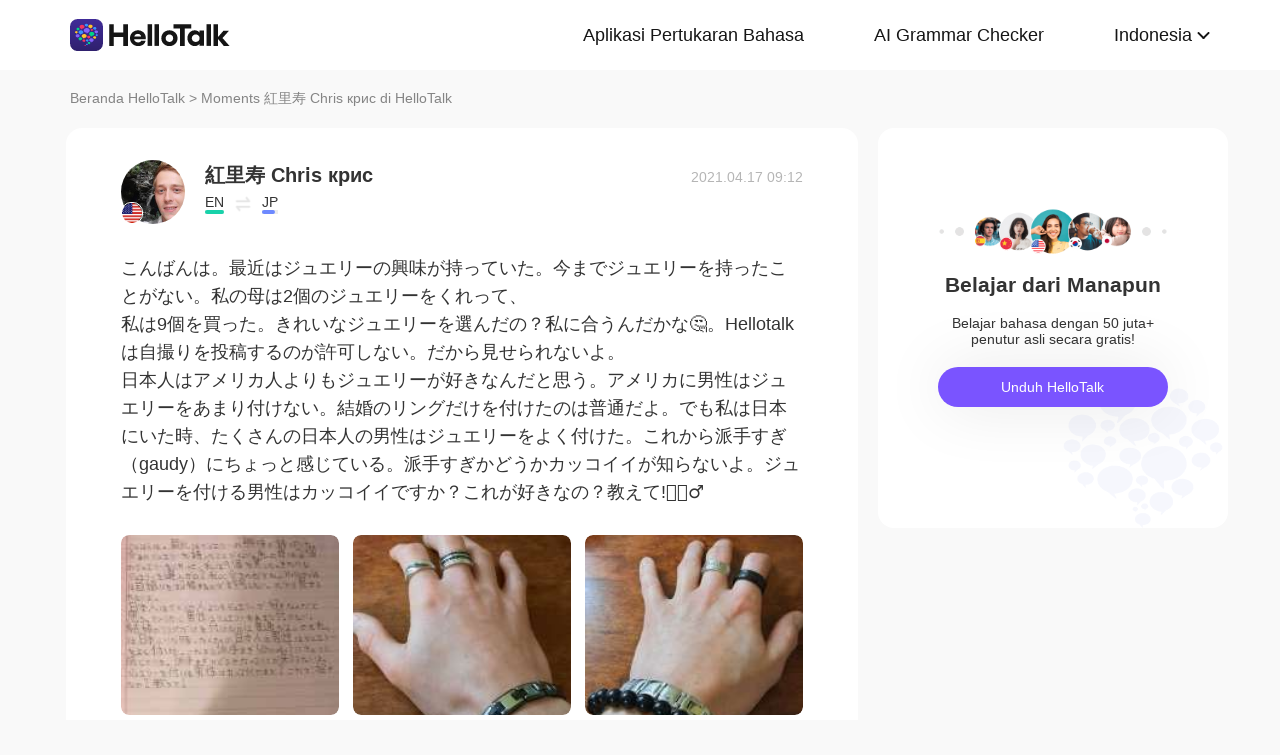

--- FILE ---
content_type: text/html; charset=UTF-8
request_url: https://www.hellotalk.com/m/OvTQRFDjDODWZD?source=2&lang=id
body_size: 10587
content:
<!DOCTYPE html>
<html lang="en">

<head>
    <title>こんばんは。最近はジュエリーの興味が持っていた。今までジュエリーを持ったことがない。私の母は2個のジュエリーをくれって、私は9個を買った。きれいなジュエリーを選んだの？私に合うんだかな🤔。Hellotalkは自撮りを投稿するのが許可しない。だから見せられないよ。 日本人はアメリカ - 紅里寿 Chris крис's Moment on HelloTalk</title>
    <meta charset="UTF-8">
    <meta name="viewport" content="width=device-width, initial-scale=1.0, maximum-scale=1.0, user-scalable=no">
    <meta property="og:image" content="https://mnt-global-cdn.hellotalk8.com/mnt/us-ht/20210417/105544009_6eb964b2faa227ab602ffba153c12d9c.jpg?x-oss-process=image/resize,m_lfit,h_500,w_500/quality,q_88" />
    <meta property="og:site_name" content="HelloTalk" />
    <meta property="og:title" content="こんばんは。最近はジュエリーの興味が持っていた。今までジュエリーを持ったことがない。私の母は2個のジュエリーをくれって、私は9個を買った。きれいなジュエリーを選んだの？私に合うんだかな🤔。Hellotalkは自撮りを投稿するのが許可しない。だから見せられないよ。 日本人はアメリカ - 紅里寿 Chris крис's Moment on HelloTalk" />
    <meta property="og:image:width" content="450" />
    <meta property="og:image:height" content="250" />
    <meta property="og:url"
        content="https://hellotalk.com/m/OvTQRFDjDODWZD?id=&fbclid=&openid=" />
    <meta property="og:description" content="こんばんは。最近はジュエリーの興味が持っていた。今までジュエリーを持ったことがない。私の母は2個のジュエリーをくれって、私は9個を買った。きれいなジュエリーを選んだの？私に合うんだかな🤔。Hellotalkは自撮りを投稿するのが許可しない。だから見せられないよ。 日本人はアメリカ" />
    <meta property="fb:app_id" content="320645564738175" />
    <meta name="description" content="こんばんは。最近はジュエリーの興味が持っていた。今までジュエリーを持ったことがない。私の母は2個のジュエリーをくれって、私は9個を買った。きれいなジュエリーを選んだの？私に合うんだかな🤔。Hellotalkは自撮りを投稿するのが許可しない。だから見せられないよ。 日本人はアメリカ" />
    <meta name="twitter:card" content="summary_large_image" />
    <meta name="twitter:site" content="@hellotalk" />
    <meta name="twitter:title" content="こんばんは。最近はジュエリーの興味が持っていた。今までジュエリーを持ったことがない。私の母は2個のジュエリーをくれって、私は9個を買った。きれいなジュエリーを選んだの？私に合うんだかな🤔。Hellotalkは自撮りを投稿するのが許可しない。だから見せられないよ。 日本人はアメリカ - 紅里寿 Chris крис's Moment on HelloTalk" />
    <meta name="twitter:description" content="こんばんは。最近はジュエリーの興味が持っていた。今までジュエリーを持ったことがない。私の母は2個のジュエリーをくれって、私は9個を買った。きれいなジュエリーを選んだの？私に合うんだかな🤔。Hellotalkは自撮りを投稿するのが許可しない。だから見せられないよ。 日本人はアメリカ" />
    <meta name="twitter:image" content="https://mnt-global-cdn.hellotalk8.com/mnt/us-ht/20210417/105544009_6eb964b2faa227ab602ffba153c12d9c.jpg?x-oss-process=image/resize,m_lfit,h_500,w_500/quality,q_88" />
    <link rel="icon" href="//ali-global-cdn.hellotalk8.com/pub/img/favicon.ico" type="image/x-icon">

    <link rel="stylesheet" href="/moment-web/static/css/mui.min.css">
    <link rel="stylesheet" href="/moment-web/static/css/mui.imageviewer.css">
    <link rel="stylesheet" href="/moment-web/static/css/base.css?20260104-112817">
    <link rel="stylesheet" href="/moment-web/static/css/index.css?20260104-112817">
    <link rel="stylesheet" href="/moment-web/static/css/pub.css?20260104-112817">
    <link rel="stylesheet" href="/moment-web/static/css/detail.css?20260104-112817">
    <link rel="canonical" href="https://www.hellotalk.com/m/OvTQRFDjDODWZD?lang=id">
    <link ref="alternate" href="https://www.hellotalk.com/m/OvTQRFDjDODWZD?lang=en" hreflang="en">
    <link ref="alternate" href="https://www.hellotalk.com/m/OvTQRFDjDODWZD?lang=zh-hant" hreflang="zh-hant">
    <link ref="alternate" href="https://www.hellotalk.com/m/OvTQRFDjDODWZD?lang=es" hreflang="es">
    <link ref="alternate" href="https://www.hellotalk.com/m/OvTQRFDjDODWZD?lang=ar" hreflang="ar">
    <link ref="alternate" href="https://www.hellotalk.com/m/OvTQRFDjDODWZD?lang=fr" hreflang="fr">
    <link ref="alternate" href="https://www.hellotalk.com/m/OvTQRFDjDODWZD?lang=de" hreflang="de">
    <link ref="alternate" href="https://www.hellotalk.com/m/OvTQRFDjDODWZD?lang=ja" hreflang="ja">
    <link ref="alternate" href="https://www.hellotalk.com/m/OvTQRFDjDODWZD?lang=ko" hreflang="ko">
    <link ref="alternate" href="https://www.hellotalk.com/m/OvTQRFDjDODWZD?lang=ru" hreflang="ru">
    <link ref="alternate" href="https://www.hellotalk.com/m/OvTQRFDjDODWZD?lang=th" hreflang="th">
    <link ref="alternate" href="https://www.hellotalk.com/m/OvTQRFDjDODWZD?lang=id" hreflang="id">
    <link ref="alternate" href="https://www.hellotalk.com/m/OvTQRFDjDODWZD?lang=it" hreflang="it">
    <link ref="alternate" href="https://www.hellotalk.com/m/OvTQRFDjDODWZD?lang=tr" hreflang="tr">
    <link ref="alternate" href="https://www.hellotalk.com/m/OvTQRFDjDODWZD?lang=vi" hreflang="vi">
    <link ref="alternate" href="https://www.hellotalk.com/m/OvTQRFDjDODWZD?lang=pt-br" hreflang="pt-br">
    <link ref="alternate" href="https://www.hellotalk.com/m/OvTQRFDjDODWZD" hreflang="x-default">

    
    <script async src="https://www.googletagmanager.com/gtag/js?id=G-6NJWWYN84W"></script>
    <script>
      window.dataLayer = window.dataLayer || [];
      function gtag(){dataLayer.push(arguments);}
      gtag('js', new Date());

      gtag('config', 'G-6NJWWYN84W');
    </script>

    <script>
        ; (function (i, s, o, g, r, a, m) {
            i['GoogleAnalyticsObject'] = r; i[r] = i[r] || function () {
                (i[r].q = i[r].q || []).push(arguments)
            }, i[r].l = 1 * new Date(); a = s.createElement(o),
                m = s.getElementsByTagName(o)[0]; a.async = 1; a.src = g; m.parentNode.insertBefore(a, m)
        })(window, document, 'script', 'https://www.google-analytics.com/analytics.js', 'ga');
        ga('create', 'UA-42739532-1', 'auto');
        ga('send', 'pageview');
    </script>

    <script>(function(w,d,s,l,i){w[l]=w[l]||[];w[l].push({'gtm.start':new Date().getTime(),event:'gtm.js'});var f=d.getElementsByTagName(s)[0],j=d.createElement(s),dl=l!='dataLayer'?'&l='+l:'';j.async=true;j.src='https://www.googletagmanager.com/gtm.js?id='+i+dl;f.parentNode.insertBefore(j,f);})(window,document,'script','dataLayer','GTM-T9JQXHH');</script>

    <script src="/moment-web/static/js/initRem.js"></script>
    <script src="/moment-web/static/js/jquery.js"></script>

    <link href="https://ali-hk-statics.hellotalk8.com/SEO/css/viewer.css" rel="stylesheet">
    <script src="https://ali-hk-statics.hellotalk8.com/SEO/js/viewer.min.js"></script>
</head>

<body>
    <noscript><iframe src="https://www.googletagmanager.com/ns.html?id=GTM-T9JQXHH"height="0" width="0" style="display:none;visibility:hidden"></iframe></noscript>

    
    <header>
        <div class="h_content">
            <div class="hc_logo" onclick="track('momentWebPageAction',{action_type:'Click HelloTalk Button'});handleClickDownload()">
                    <img src="/moment-web/static/img/hello-talk.svg?20250626" alt="HelloTalk" />
            </div>
            
            <div class="hc_nav_pc pc">
                <nav>
                    <ul class="hcn_list">
                        <li><a i18n="languageExchangeApp"
                                onclick="track('momentWebPageAction',{action_type:'Click Language Exchange App Button'});"
                                href="https://www.hellotalk.com/id">Language
                                Exchange App</a></li>
                        <li><a onclick="track('momentWebPageAction',{action_type:'Click AI Grammar Checker Button'});"
                                href="https://aigrammar.com/id">AI Grammar
                                Checker</a></li>
                        
                        <li style="position: relative;" class="choose_language">
                            <a class="arrow-down" href="javascript:;" id="defalutLang">
                                简体中文
                            </a>
                            
                            <div class="sub-menu">
                                <ul>
                                    <li><a title="English"
                                            href="./OvTQRFDjDODWZD?lang=en"><span>English</span></a>
                                    </li>
                                    <li><a title="繁體中文"
                                            href="./OvTQRFDjDODWZD?lang=zh-hant"><span
                                                class="wpml-ls-native">繁體中文</span></a></li>
                                    <li><a title="Español" href="./OvTQRFDjDODWZD?lang=es"><span
                                                class="wpml-ls-native">Español</span></a></li>
                                    <li><a title="العربية" href="./OvTQRFDjDODWZD?lang=ar"><span
                                                class="wpml-ls-native">العربية</span></a></li>
                                    <li><a title="Français"
                                            href="./OvTQRFDjDODWZD?lang=fr"><span
                                                class="wpml-ls-native">Français</span></a></li>
                                    <li><a title="Deutsch" href="./OvTQRFDjDODWZD?lang=de"><span
                                                class="wpml-ls-native">Deutsch</span></a></li>
                                    <li><a title="日本語" href="./OvTQRFDjDODWZD?lang=ja"><span
                                                class="wpml-ls-native">日本語</span></a></li>
                                    <li><a title="한국어" href="./OvTQRFDjDODWZD?lang=ko"><span
                                                class="wpml-ls-native">한국어</span></a></li>
                                    <li><a title="Русский" href="./OvTQRFDjDODWZD?lang=ru"><span
                                                class="wpml-ls-native">Русский</span></a></li>
                                    <li><a title="ไทย" href="./OvTQRFDjDODWZD?lang=th"><span
                                                class="wpml-ls-native">ไทย</span></a></li>
                                    <li><a title="Indonesia"
                                            href="./OvTQRFDjDODWZD?lang=id"><span
                                                class="wpml-ls-native">Indonesia</span></a></li>
                                    <li><a title="Italiano"
                                            href="./OvTQRFDjDODWZD?lang=it"><span
                                                class="wpml-ls-native">Italiano</span></a></li>
                                    <li><a title="Türkçe" href="./OvTQRFDjDODWZD?lang=tr"><span
                                                class="wpml-ls-native">Türkçe</span></a></li>
                                    <li><a title="Tiếng Việt"
                                            href="./OvTQRFDjDODWZD?lang=vi"><span
                                                class="wpml-ls-native">Tiếng Việt</span></a></li>
                                    <li><a title="Português"
                                            href="./OvTQRFDjDODWZD?lang=pt-br"><span
                                                class="wpml-ls-native">Português</span></a></li>
                                </ul>
                            </div>
                        </li>
                    </ul>
                </nav>
            </div>
            
            <section class="hc_nav_m m">
                <div class="hnm_btn">
                    <span></span>
                    <span></span>
                    <span></span>
                </div>
            </section>

        </div>
    </header>

    
    <div class="m_nav m">
        <ul class="mn_main">
            <li><a onclick="track('momentWebPageAction',{action_type:'Click Language Exchange App Button'});"
                    i18n="languageExchangeApp"
                    href="https://www.hellotalk.com/?lang=id">Language Exchange
                    App</a></li>
            <li><a onclick="track('momentWebPageAction',{action_type:'Click AI Grammar Checker Button'});"
                    href="https://aigrammar.com/?lang=id">AI Grammar Checker</a>
            </li>
            
            <li><a href="javascript:;" id="defalutLangMobile">简体中文</a></li>
        </ul>
        <ul class="mn_choose_lang">
            <li><a title="English" href="./OvTQRFDjDODWZD?lang=en"><span>English</span></a></li>
            <li><a title="繁體中文" href="./OvTQRFDjDODWZD?lang=zh-hant"><span
                        class="wpml-ls-native">繁體中文</span></a></li>
            <li><a title="Español" href="./OvTQRFDjDODWZD?lang=es"><span
                        class="wpml-ls-native">Español</span></a></li>
            <li><a title="العربية" href="./OvTQRFDjDODWZD?lang=ar"><span
                        class="wpml-ls-native">العربية</span></a></li>
            <li><a title="Français" href="./OvTQRFDjDODWZD?lang=fr"><span
                        class="wpml-ls-native">Français</span></a></li>
            <li><a title="Deutsch" href="./OvTQRFDjDODWZD?lang=de"><span
                        class="wpml-ls-native">Deutsch</span></a></li>
            <li><a title="日本語" href="./OvTQRFDjDODWZD?lang=ja"><span
                        class="wpml-ls-native">日本語</span></a></li>
            <li><a title="한국어" href="./OvTQRFDjDODWZD?lang=ko"><span
                        class="wpml-ls-native">한국어</span></a></li>
            <li><a title="Русский" href="./OvTQRFDjDODWZD?lang=ru"><span
                        class="wpml-ls-native">Русский</span></a></li>
            <li><a title="ไทย" href="./OvTQRFDjDODWZD?lang=th"><span
                        class="wpml-ls-native">ไทย</span></a></li>
            <li><a title="Indonesia" href="./OvTQRFDjDODWZD?lang=id"><span
                        class="wpml-ls-native">Indonesia</span></a></li>
            <li><a title="Italiano" href="./OvTQRFDjDODWZD?lang=it"><span
                        class="wpml-ls-native">Italiano</span></a></li>
            <li><a title="Türkçe" href="./OvTQRFDjDODWZD?lang=tr"><span
                        class="wpml-ls-native">Türkçe</span></a></li>
            <li><a title="Tiếng Việt" href="./OvTQRFDjDODWZD?lang=vi"><span
                        class="wpml-ls-native">Tiếng Việt</span></a></li>
            <li><a title="Português" href="./OvTQRFDjDODWZD?lang=pt-br"><span
                        class="wpml-ls-native">Português</span></a></li>
        </ul>
    </div>

    
    
    <section class="menu fc_85 pc">
        <a i18n="htHome" class="fc_85" href="https://www.hellotalk.com/id">HelloTalk Home</a>
        <span class="pc">
            <span></span>
            
            <span class="pc">>
                <span id="ht-name">紅里寿 Chris крис</span>
                <span id="i18n-name" i18n="someonesMoment">Moment on HelloTalk</span>
            </span>
        </span>
    </section>
    
    <section class="detail_contain">
        
        <div class="dc_detail">
            <div class="dcc_detail_commons">
                <div class="dcc_commons_wrap">
                    
                    <div class="dcd_author">
                        
                        <div class="dcda_hp"
                            onclick="track('momentWebPageAction',{action_type:'Click Posts User Avatar'});handleClickDownload()">

                                <img class="tx" src="https://hk-head-cdn.hellotalk8.com/avatar/20220830/105544009_9b1b02d3151ace7545073fb982d5f059.jpg?imageMogr2/thumbnail/128x128&x-oss-process=image/resize,w_128,h_128"
                                    alt="作者名称" />

                            
                            <img class="gq" src="https://ali-global-cdn.hellotalk8.com/pub/flags/USA@2x.png" alt="国旗国籍" />
                            
                        </div>
                        <div class="dcda_nick">
                            <p class="dcdan_nick"
                                onclick="track('momentWebPageAction',{action_type:'Click Posts User Avatar'});">
                                <strong>紅里寿 Chris крис</strong>
                                
                                
                            </p>

                            <div class="cui_lang">
                                
                                <div class="cuil_cd">
                                    <span class="txt">EN</span>
                                    <div class="bar">
                                        <p style="width:100%;"></p>
                                    </div>
                                </div>
                                
                                <div class="cuil_cd cuil_cd_icon"><img src="/moment-web/static/img/icon_exchange.png" alt=""></div>
                                
                                <div class="cuil_cd">
                                    <span class="txt">JP</span>
                                    <div class="bar bar2">
                                        <p style="width:80%;"></p>
                                    </div>
                                </div>
                                
                            </div>

                            
                        </div>
                        <div class="dcda_date">
                            2021.04.17 09:12
                        </div>

                    </div>
                    <article>
                        
                        <div class="voice_content" style="display:none;"></div>

                        
                        <div class="dcd_content">
                            <h1>こんばんは。最近はジュエリーの興味が持っていた。今までジュエリーを持ったことがない。私の母は2個のジュエリーをくれって、</h1>私は9個を買った。きれいなジュエリーを選んだの？私に合うんだかな🤔。Hellotalkは自撮りを投稿するのが許可しない。だから見せられないよ。 <br> 日本人はアメリカ人よりもジュエリーが好きなんだと思う。アメリカに男性はジュエリーをあまり付けない。結婚のリングだけを付けたのは普通だよ。でも私は日本にいた時、たくさんの日本人の男性はジュエリーをよく付けた。これから派手すぎ（gaudy）にちょっと感じている。派手すぎかどうかカッコイイが知らないよ。ジュエリーを付ける男性はカッコイイですか？これが好きなの？教えて!🙇🏼‍♂️</div>

                                                                   
                    
                        <ul class="dcd_pics" id="dcd_pics">
                            
                            <li onclick="track('momentWebPageAction',{action_type:'Click Posts Picture'});">
                                <img class="mui-media-object" data-lazyload="https://ali-global-cdn.hellotalk8.com/mnt/us-ht/20210417/105544009_6eb964b2faa227ab602ffba153c12d9c.jpg?x-oss-process=image/resize,m_lfit,w_180,format,webp/quality,q_78" alt=""
                                     data-preview-group="1" src="https://ali-global-cdn.hellotalk8.com/lce_pc/ic_no-Avatar_s.png">
                            </li>
                            
                            <li onclick="track('momentWebPageAction',{action_type:'Click Posts Picture'});">
                                <img class="mui-media-object" data-lazyload="https://ali-global-cdn.hellotalk8.com/mnt/us-ht/20210417/105544009_c1e8351ffa31a692d6845ce764ed25fa.jpg?x-oss-process=image/resize,m_lfit,w_180,format,webp/quality,q_78" alt=""
                                     data-preview-group="1" src="https://ali-global-cdn.hellotalk8.com/lce_pc/ic_no-Avatar_s.png">
                            </li>
                            
                            <li onclick="track('momentWebPageAction',{action_type:'Click Posts Picture'});">
                                <img class="mui-media-object" data-lazyload="https://ali-global-cdn.hellotalk8.com/mnt/us-ht/20210417/105544009_f9ac45fbbbe6600e18e4d6032403d0ec.jpg?x-oss-process=image/resize,m_lfit,w_180,format,webp/quality,q_78" alt=""
                                     data-preview-group="1" src="https://ali-global-cdn.hellotalk8.com/lce_pc/ic_no-Avatar_s.png">
                            </li>
                            
                            <li onclick="track('momentWebPageAction',{action_type:'Click Posts Picture'});">
                                <img class="mui-media-object" data-lazyload="https://ali-global-cdn.hellotalk8.com/mnt/us-ht/20210417/105544009_a68dd3424dbabd0cfb2c17419a6bc1e6.jpg?x-oss-process=image/resize,m_lfit,w_180,format,webp/quality,q_78" alt=""
                                     data-preview-group="1" src="https://ali-global-cdn.hellotalk8.com/lce_pc/ic_no-Avatar_s.png">
                            </li>
                            
                            <li onclick="track('momentWebPageAction',{action_type:'Click Posts Picture'});">
                                <img class="mui-media-object" data-lazyload="https://ali-global-cdn.hellotalk8.com/mnt/us-ht/20210417/105544009_782f8c7fcf2235493ecffab1a1abc298.jpg?x-oss-process=image/resize,m_lfit,w_180,format,webp/quality,q_78" alt=""
                                     data-preview-group="1" src="https://ali-global-cdn.hellotalk8.com/lce_pc/ic_no-Avatar_s.png">
                            </li>
                            
                            <li onclick="track('momentWebPageAction',{action_type:'Click Posts Picture'});">
                                <img class="mui-media-object" data-lazyload="https://ali-global-cdn.hellotalk8.com/mnt/us-ht/20210417/105544009_77ef5e3c183ff7b0b8ce3bd04b11cc89.jpg?x-oss-process=image/resize,m_lfit,w_180,format,webp/quality,q_78" alt=""
                                     data-preview-group="1" src="https://ali-global-cdn.hellotalk8.com/lce_pc/ic_no-Avatar_s.png">
                            </li>
                            
                        </ul>
                        
                        <div class="dcd_data" id="dcd_data">
                            <i onclick="track('momentWebPageAction',{action_type:'Click Like Button'});"
                                class="Js_show_download_dialog like"><img
                                    src="/moment-web/static/img/icon_moments_likes.png" alt="" /></i>
                            <span class="Js_show_download_dialog">52</span>
                            <i onclick="track('momentWebPageAction',{action_type:'Click Posts Comment Button'});"
                                class="Js_show_download_dialog commons"><img
                                    src="/moment-web/static/img/icon_moments_comments.png" alt="" /></i>
                            <span class="Js_show_download_dialog">10</span>
                            <div class=" download_app_wrapper">
                                <p i18n="getAppAndJoinChat">
                                    Download the HelloTalk app to join the conversation.
                                </p>
                                <div class="download_app_wrapper_btnlink" onclick="handleClickDownload()">
                                    <img src="/moment-web/static/img/banner_logo@2x.png" alt="">
                                    Download
                                </div>
                            </div>
                            <i class="icon_triangle"></i>
                        </div>
                    </article>



                    <p i18n="comments" class="dcc_title">Comments</p>
                    <ul class="dcc_list">
                        
                        <li>
                            <div class="dccl_hp"
                                onclick="track('momentWebPageAction',{action_type:'Click Posts Comment User Avatar'});handleClickDownload()">

                                    <img class="tx" src="https://hk-head-cdn.hellotalk8.com/hu/191205/cd67ba0af04e4.jpg?imageMogr2/thumbnail/128x128&x-oss-process=image/resize,w_128,h_128" alt="" />
                                    
                                    <img class="gq" src="https://ali-global-cdn.hellotalk8.com/pub/flags/Japan@2x.png" alt="" />
                                    

                            </div>
                            <div class="dccl_con">
                                <p class="nick"
                                    onclick="track('momentWebPageAction',{action_type:'Click Posts Comment User Avatar'});">
                                    <span>sapi</span>
                                    <span>2021.04.17 09:14</span>
                                </p>
                                <div class="dcdan_lang dcdan_lang3">
                                    
                                    <div class="dcdanl_td">
                                        <span class="txt">JP</span>
                                        <div class="bar" style="width:100%;"></div>
                                    </div>
                                    
                                    <div class="dcdanl_icon"><img src="/moment-web/static/img/icon_exchange.png"
                                            alt=""></div>
                                    
                                    <div class="dcdanl_td">
                                        <span class="txt">EN</span>
                                        <div class="bar bar2">
                                            <p style="width:60%;"></p>
                                        </div>
                                    </div>
                                    
                                </div>
                                <div class="content">
                                    
                                    
                                    Looking good on your hands!
                                    
                                </div>
                            </div>
                        </li>
                        
                        <li>
                            <div class="dccl_hp"
                                onclick="track('momentWebPageAction',{action_type:'Click Posts Comment User Avatar'});handleClickDownload()">

                                    <img class="tx" src="https://hk-head-cdn.hellotalk8.com/hu/210104/c8893db3cbe5e.jpg?imageMogr2/thumbnail/128x128&x-oss-process=image/resize,w_128,h_128" alt="" />
                                    
                                    <img class="gq" src="https://ali-global-cdn.hellotalk8.com/pub/flags/Japan@2x.png" alt="" />
                                    

                            </div>
                            <div class="dccl_con">
                                <p class="nick"
                                    onclick="track('momentWebPageAction',{action_type:'Click Posts Comment User Avatar'});">
                                    <span>CHIHIRO</span>
                                    <span>2021.04.17 09:17</span>
                                </p>
                                <div class="dcdan_lang dcdan_lang3">
                                    
                                    <div class="dcdanl_td">
                                        <span class="txt">JP</span>
                                        <div class="bar" style="width:100%;"></div>
                                    </div>
                                    
                                    <div class="dcdanl_icon"><img src="/moment-web/static/img/icon_exchange.png"
                                            alt=""></div>
                                    
                                    <div class="dcdanl_td">
                                        <span class="txt">EN</span>
                                        <div class="bar bar2">
                                            <p style="width:40%;"></p>
                                        </div>
                                    </div>
                                    
                                </div>
                                <div class="content">
                                    
                                    
                                    自分の好きなものを、自分の好きなように身につけてる人がかっこいいと思う！😊
                                    
                                </div>
                            </div>
                        </li>
                        
                        <li>
                            <div class="dccl_hp"
                                onclick="track('momentWebPageAction',{action_type:'Click Posts Comment User Avatar'});handleClickDownload()">

                                    <img class="tx" src="https://cdn-global.hellotalk8.com/ht-global-1312929133/ua/1/251127/1/9093438/0/0/0dc9cdc0707f8b103941928219cde946.jpg?imageMogr2/thumbnail/128x128&x-oss-process=image/resize,w_128,h_128" alt="" />
                                    
                                    <img class="gq" src="https://ali-global-cdn.hellotalk8.com/pub/flags/Japan@2x.png" alt="" />
                                    

                            </div>
                            <div class="dccl_con">
                                <p class="nick"
                                    onclick="track('momentWebPageAction',{action_type:'Click Posts Comment User Avatar'});">
                                    <span>mie</span>
                                    <span>2021.04.17 09:20</span>
                                </p>
                                <div class="dcdan_lang dcdan_lang3">
                                    
                                    <div class="dcdanl_td">
                                        <span class="txt">JP</span>
                                        <div class="bar" style="width:100%;"></div>
                                    </div>
                                    
                                    <div class="dcdanl_icon"><img src="/moment-web/static/img/icon_exchange.png"
                                            alt=""></div>
                                    
                                    <div class="dcdanl_td">
                                        <span class="txt">EN</span>
                                        <div class="bar bar2">
                                            <p style="width:60%;"></p>
                                        </div>
                                    </div>
                                    
                                </div>
                                <div class="content">
                                    
                                    
                                    
                                    <section>
                                        
                                        <p class="error_text">
                                            最近<span>は</span>ジュエリー<span>の</span>興味<span>が</span>持っ<span>てい</span>た。
                                            <i></i>
                                        </p>
                                        <p class="correct_text">
                                            最近<span>、</span>ジュエリー<span>に</span>興味<span>を</span>持<span>つようにな</span>った。
                                            <i></i>
                                        </p>
                                        
                                    </section>
                                    
                                    <section>
                                        
                                        <p class="error_text">
                                            私の母は2個のジュエリーをくれ<span>っ</span>て、私は9個<span>を</span>買った。
                                            <i></i>
                                        </p>
                                        <p class="correct_text">
                                            私の母は2個のジュエリーをくれて、私は<span>自分で</span>9個買った。
                                            <i></i>
                                        </p>
                                        
                                    </section>
                                    
                                    <section>
                                        
                                        <p class="error_text">
                                            私に合う<span>んだ</span>かな🤔。
                                            <i></i>
                                        </p>
                                        <p class="correct_text">
                                            私に<span>似</span>合うかな🤔。
                                            <i></i>
                                        </p>
                                        
                                    </section>
                                    
                                    <section>
                                        
                                        <p class="error_text">
                                            Hellotalkは自撮りを投稿するの<span>が</span>許可しない。
                                            <i></i>
                                        </p>
                                        <p class="correct_text">
                                            Hellotalkは自撮りを投稿するの<span>を</span>許可しない。
                                            <i></i>
                                        </p>
                                        
                                    </section>
                                    
                                    <section>
                                        
                                        <p class="error_text">
                                            アメリカ<span>に</span>男性はジュエリーを<span>あまり</span>付けない。
                                            <i></i>
                                        </p>
                                        <p class="correct_text">
                                            アメリカ<span>で</span>男性は<span>あまり</span>ジュエリーを付けない。
                                            <i></i>
                                        </p>
                                        
                                    </section>
                                    
                                    <section>
                                        
                                        <p class="error_text">
                                            結婚のリングだけを付け<span>た</span>の<span>は</span>普通だよ。
                                            <i></i>
                                        </p>
                                        <p class="correct_text">
                                            結婚のリングだけを付け<span>る</span>の<span>が</span>普通だよ。
                                            <i></i>
                                        </p>
                                        
                                    </section>
                                    
                                    <section>
                                        
                                        <p class="error_text">
                                            でも私<span>は</span>日本にいた時、たくさんの日本人の男性<span>は</span>ジュエリーをよく付けた。
                                            <i></i>
                                        </p>
                                        <p class="correct_text">
                                            でも私<span>が</span>日本にいた時、たくさんの日本人の男性<span>が</span>ジュエリーをよく付け<span>てい</span>た。
                                            <i></i>
                                        </p>
                                        
                                    </section>
                                    
                                    <section>
                                        
                                        <p class="error_text">
                                            これ<span>から</span>派手すぎ（gaudy）<span>にちょっ</span>と感じている。
                                            <i></i>
                                        </p>
                                        <p class="correct_text">
                                            これ<span>はちょっと</span>派手すぎ（gaudy）<span>かな</span>と感じている。
                                            <i></i>
                                        </p>
                                        
                                    </section>
                                    
                                    <section>
                                        
                                        <p class="error_text">
                                            派手すぎか<span>どうか</span>カッコイイが<span>知</span>らないよ。
                                            <i></i>
                                        </p>
                                        <p class="correct_text">
                                            派手すぎか<span>、</span>カッコイイ<span>か</span>が<span>わか</span>らないよ。
                                            <i></i>
                                        </p>
                                        
                                    </section>
                                    
                                    
                                    
                                </div>
                            </div>
                        </li>
                        
                        <li>
                            <div class="dccl_hp"
                                onclick="track('momentWebPageAction',{action_type:'Click Posts Comment User Avatar'});handleClickDownload()">

                                    <img class="tx" src="https://hk-head-cdn.hellotalk8.com/avatar/220121/102239521_04e1e56938ff3bb9f677806f9594a359.jpg?imageMogr2/thumbnail/128x128&x-oss-process=image/resize,w_128,h_128" alt="" />
                                    
                                    <img class="gq" src="https://ali-global-cdn.hellotalk8.com/pub/flags/Japan@2x.png" alt="" />
                                    

                            </div>
                            <div class="dccl_con">
                                <p class="nick"
                                    onclick="track('momentWebPageAction',{action_type:'Click Posts Comment User Avatar'});">
                                    <span>Hoshina</span>
                                    <span>2021.04.17 09:23</span>
                                </p>
                                <div class="dcdan_lang dcdan_lang3">
                                    
                                    <div class="dcdanl_td">
                                        <span class="txt">JP</span>
                                        <div class="bar" style="width:100%;"></div>
                                    </div>
                                    
                                    <div class="dcdanl_icon"><img src="/moment-web/static/img/icon_exchange.png"
                                            alt=""></div>
                                    
                                    <div class="dcdanl_td">
                                        <span class="txt">EN</span>
                                        <div class="bar bar2">
                                            <p style="width:40%;"></p>
                                        </div>
                                    </div>
                                    
                                </div>
                                <div class="content">
                                    
                                    
                                    右手の人差し指に着けている指輪素敵ですね✨✨
アクセサリーを着けている男性かっこいいと思いますよ😊
                                    
                                </div>
                            </div>
                        </li>
                        
                        <li>
                            <div class="dccl_hp"
                                onclick="track('momentWebPageAction',{action_type:'Click Posts Comment User Avatar'});handleClickDownload()">

                                    <img class="tx" src="https://hk-head-cdn.hellotalk8.com/hu/210319/n759e1f3561bc.jpg?imageMogr2/thumbnail/128x128&x-oss-process=image/resize,w_128,h_128" alt="" />
                                    
                                    <img class="gq" src="https://ali-global-cdn.hellotalk8.com/pub/flags/Japan@2x.png" alt="" />
                                    

                            </div>
                            <div class="dccl_con">
                                <p class="nick"
                                    onclick="track('momentWebPageAction',{action_type:'Click Posts Comment User Avatar'});">
                                    <span>Erika</span>
                                    <span>2021.04.17 09:24</span>
                                </p>
                                <div class="dcdan_lang dcdan_lang3">
                                    
                                    <div class="dcdanl_td">
                                        <span class="txt">JP</span>
                                        <div class="bar" style="width:100%;"></div>
                                    </div>
                                    
                                    <div class="dcdanl_icon"><img src="/moment-web/static/img/icon_exchange.png"
                                            alt=""></div>
                                    
                                    <div class="dcdanl_td">
                                        <span class="txt">EN</span>
                                        <div class="bar bar2">
                                            <p style="width:60%;"></p>
                                        </div>
                                    </div>
                                    
                                </div>
                                <div class="content">
                                    
                                    
                                    どうだろう？
今まであまり気になりませんでした。でも、好きな物を身に付けていると嬉しい気持ちになりますよね！
                                    
                                </div>
                            </div>
                        </li>
                        
                        <li>
                            <div class="dccl_hp"
                                onclick="track('momentWebPageAction',{action_type:'Click Posts Comment User Avatar'});handleClickDownload()">

                                    <img class="tx" src="https://cdn-global.hellotalk8.com/ht-global-1312929133/ua/1/250925/0/8276980/0/0/2d6309d0-d05f-4e82-a6b5-a6c2d1eb4da7.jpg?imageMogr2/thumbnail/128x128&x-oss-process=image/resize,w_128,h_128" alt="" />
                                    
                                    <img class="gq" src="https://ali-global-cdn.hellotalk8.com/pub/flags/Japan@2x.png" alt="" />
                                    

                            </div>
                            <div class="dccl_con">
                                <p class="nick"
                                    onclick="track('momentWebPageAction',{action_type:'Click Posts Comment User Avatar'});">
                                    <span>あまのじゃく</span>
                                    <span>2021.04.17 09:27</span>
                                </p>
                                <div class="dcdan_lang dcdan_lang3">
                                    
                                    <div class="dcdanl_td">
                                        <span class="txt">JP</span>
                                        <div class="bar" style="width:100%;"></div>
                                    </div>
                                    
                                    <div class="dcdanl_icon"><img src="/moment-web/static/img/icon_exchange.png"
                                            alt=""></div>
                                    
                                    <div class="dcdanl_td">
                                        <span class="txt">EN</span>
                                        <div class="bar bar2">
                                            <p style="width:60%;"></p>
                                        </div>
                                    </div>
                                    
                                </div>
                                <div class="content">
                                    
                                    
                                    I like your silver rings 
                                    
                                </div>
                            </div>
                        </li>
                        
                        <li>
                            <div class="dccl_hp"
                                onclick="track('momentWebPageAction',{action_type:'Click Posts Comment User Avatar'});handleClickDownload()">

                                    <img class="tx" src="https://hk-head-cdn.hellotalk8.com/avatar/20220830/105544009_9b1b02d3151ace7545073fb982d5f059.jpg?imageMogr2/thumbnail/128x128&x-oss-process=image/resize,w_128,h_128" alt="" />
                                    
                                    <img class="gq" src="https://ali-global-cdn.hellotalk8.com/pub/flags/USA@2x.png" alt="" />
                                    

                            </div>
                            <div class="dccl_con">
                                <p class="nick"
                                    onclick="track('momentWebPageAction',{action_type:'Click Posts Comment User Avatar'});">
                                    <span>紅里寿 Chris крис</span>
                                    <span>2021.04.17 09:32</span>
                                </p>
                                <div class="dcdan_lang dcdan_lang3">
                                    
                                    <div class="dcdanl_td">
                                        <span class="txt">EN</span>
                                        <div class="bar" style="width:100%;"></div>
                                    </div>
                                    
                                    <div class="dcdanl_icon"><img src="/moment-web/static/img/icon_exchange.png"
                                            alt=""></div>
                                    
                                    <div class="dcdanl_td">
                                        <span class="txt">JP</span>
                                        <div class="bar bar2">
                                            <p style="width:80%;"></p>
                                        </div>
                                    </div>
                                    
                                </div>
                                <div class="content">
                                    
                                    <span class="blue">@mie</span> 
                                    ありがとう🥺
                                    
                                </div>
                            </div>
                        </li>
                        
                        <li>
                            <div class="dccl_hp"
                                onclick="track('momentWebPageAction',{action_type:'Click Posts Comment User Avatar'});handleClickDownload()">

                                    <img class="tx" src="https://hk-head-cdn.hellotalk8.com/avatar/20220830/105544009_9b1b02d3151ace7545073fb982d5f059.jpg?imageMogr2/thumbnail/128x128&x-oss-process=image/resize,w_128,h_128" alt="" />
                                    
                                    <img class="gq" src="https://ali-global-cdn.hellotalk8.com/pub/flags/USA@2x.png" alt="" />
                                    

                            </div>
                            <div class="dccl_con">
                                <p class="nick"
                                    onclick="track('momentWebPageAction',{action_type:'Click Posts Comment User Avatar'});">
                                    <span>紅里寿 Chris крис</span>
                                    <span>2021.04.17 09:34</span>
                                </p>
                                <div class="dcdan_lang dcdan_lang3">
                                    
                                    <div class="dcdanl_td">
                                        <span class="txt">EN</span>
                                        <div class="bar" style="width:100%;"></div>
                                    </div>
                                    
                                    <div class="dcdanl_icon"><img src="/moment-web/static/img/icon_exchange.png"
                                            alt=""></div>
                                    
                                    <div class="dcdanl_td">
                                        <span class="txt">JP</span>
                                        <div class="bar bar2">
                                            <p style="width:80%;"></p>
                                        </div>
                                    </div>
                                    
                                </div>
                                <div class="content">
                                    
                                    <span class="blue">@あまのじゃく</span> 
                                    Thanks, I hope I chose some good ones 😉
                                    
                                </div>
                            </div>
                        </li>
                        
                        <li>
                            <div class="dccl_hp"
                                onclick="track('momentWebPageAction',{action_type:'Click Posts Comment User Avatar'});handleClickDownload()">

                                    <img class="tx" src="https://hk-head-cdn.hellotalk8.com/avatar/20220830/105544009_9b1b02d3151ace7545073fb982d5f059.jpg?imageMogr2/thumbnail/128x128&x-oss-process=image/resize,w_128,h_128" alt="" />
                                    
                                    <img class="gq" src="https://ali-global-cdn.hellotalk8.com/pub/flags/USA@2x.png" alt="" />
                                    

                            </div>
                            <div class="dccl_con">
                                <p class="nick"
                                    onclick="track('momentWebPageAction',{action_type:'Click Posts Comment User Avatar'});">
                                    <span>紅里寿 Chris крис</span>
                                    <span>2021.04.17 09:35</span>
                                </p>
                                <div class="dcdan_lang dcdan_lang3">
                                    
                                    <div class="dcdanl_td">
                                        <span class="txt">EN</span>
                                        <div class="bar" style="width:100%;"></div>
                                    </div>
                                    
                                    <div class="dcdanl_icon"><img src="/moment-web/static/img/icon_exchange.png"
                                            alt=""></div>
                                    
                                    <div class="dcdanl_td">
                                        <span class="txt">JP</span>
                                        <div class="bar bar2">
                                            <p style="width:80%;"></p>
                                        </div>
                                    </div>
                                    
                                </div>
                                <div class="content">
                                    
                                    <span class="blue">@Hoshina</span> 
                                    はい。このリングは素敵！このリングは高かったから😅
                                    
                                </div>
                            </div>
                        </li>
                        
                        <li>
                            <div class="dccl_hp"
                                onclick="track('momentWebPageAction',{action_type:'Click Posts Comment User Avatar'});handleClickDownload()">

                                    <img class="tx" src="https://hk-head-cdn.hellotalk8.com/hu/210413/c30fd86b70146.jpg?imageMogr2/thumbnail/128x128&x-oss-process=image/resize,w_128,h_128" alt="" />
                                    
                                    <img class="gq" src="https://ali-global-cdn.hellotalk8.com/pub/flags/Japan@2x.png" alt="" />
                                    

                            </div>
                            <div class="dccl_con">
                                <p class="nick"
                                    onclick="track('momentWebPageAction',{action_type:'Click Posts Comment User Avatar'});">
                                    <span>もけ</span>
                                    <span>2021.04.17 09:38</span>
                                </p>
                                <div class="dcdan_lang dcdan_lang3">
                                    
                                    <div class="dcdanl_td">
                                        <span class="txt">JP</span>
                                        <div class="bar" style="width:100%;"></div>
                                    </div>
                                    
                                    <div class="dcdanl_icon"><img src="/moment-web/static/img/icon_exchange.png"
                                            alt=""></div>
                                    
                                    <div class="dcdanl_td">
                                        <span class="txt">EN</span>
                                        <div class="bar bar2">
                                            <p style="width:20%;"></p>
                                        </div>
                                    </div>
                                    
                                </div>
                                <div class="content">
                                    
                                    
                                    私もなんだか気になってしまうから、アクセサリーはあまり身に付けません…😖おしゃれに使いこなしている人は使いこなしていますよね〜✨
                                    
                                </div>
                            </div>
                        </li>
                        
                    </ul></div>
                
                <div class="dcc_open_app">
                    <p i18n="openAndJoinChat" style="color: #405BD3;"
                        onclick="track('momentWebPageAction',{action_type:'Click Join The Conversation Link'});handleClickDownload()">
                        Open HelloTalk to join the conversation
                    </p>
                </div></div></div>

        
        <aside class="dc_components contain_right">
            <div class="contain_right_wrapper" style="position: fixed;">
                <img src="/moment-web/static/img/Avatar@2x.png" alt="">
                <h2 class="dcc_right_title" i18n="learnFromAnywhere">Learn from locals</h2>
                <p class="dcc_right_content" i18n="learnFromNative">Learn languages from millions of native speakers,
                    for free.</p>
                <div i18n="downloadHt" class="dcc_download" id="dcc_download"
                    onclick="track('momentWebPageAction',{action_type:'Click Download HelloTalk APP Button'});">Download
                    HelloTalk</div>
                <div class="download_popover">
                    <i class="download_popover_triangle"></i>
                    <div class="download_popover_qrcode">
                        <div id="download_popover">
                        </div>
                        <img class="download_popover_logo" src="/moment-web/static/img/banner_logo@2x.png" alt="">
                    </div>
                    <p i18n="scanToDownload">手机扫码免费下载HelloTalk</p>
                </div>
            </div>

        </aside>
    </section>


    
    <footer>
        <div class="f_container">
            <div i18n="followUsOn" class="fc_title m">Follow us on:</div>
            <ul class="fc_left">
                <li i18n="followUsOn" class="pc">Follow us on:</li>
                <li class="fc_ytb"><a href="http://youtube.com/user/hellotalk8" aria-label="youtube"></a></li>
                <li class="fc_twitter"><a href="http://twitter.com/hellotalkapp" aria-label="twitter"></a></li>
                <li class="fc_facebook"><a href="http://facebook.com/Hellotalk" aria-label="facebook"></a></li>
                <li class="fc_instagram"><a href="http://instagram.com/hellotalk_official" aria-label="instagram"></a>
                </li>
            </ul>
            <ul class="fc_right">
                <li><a href="http://www.aigrammar.com/zh/index.html">AI Grammar</a></li>
                <li><a onclick="track('momentWebPageAction',{action_type:'Click Press kit Button'});"
                        i18n="presskit" href="https://www.hellotalk.com/id/about">Press
                        Kit</a></li>
                <li><a onclick="track('momentWebPageAction',{action_type:'Click HelloTalk Web/PC Button'});"
                        i18n="hellotalkWeb" href="https://web.hellotalk.com/?from=home&lang=id">HelloTalk
                        Web/PC</a></li>
                <li><a onclick="track('momentWebPageAction',{action_type:'Click HelloTalk Partner Button'});"
                        href="https://www.hellotalk.com/">Language
                        Partners</a></li>
                <li><a onclick="track('momentWebPageAction',{action_type:'Click Jobs Button'});"
                        i18n="jobs" href="https://hellotalk.jobs.feishu.cn/index">Jobs</a>
                </li>
                <li><a onclick="track('momentWebPageAction',{action_type:'Click Blog Button'});"
                        href="https://www.hellotalk.com/blog">Blog</a></li>
                <li><a onclick="track('momentWebPageAction',{action_type:'Click About Button'});"
                        i18n="about" href="https://www.hellotalk.com/id/about">About</a>
                </li>
            </ul>
        </div>
    </footer>
    
    <div class="fixed_footer">
        <div class="ft_container">
            <img src="/moment-web/static/img/banner-logo.png?20250626" alt="">
            <p i18n="learnWithLocals">Learn languages from millions of native speakers, for free.</p>
            <div i18n="openApp"
                onclick="track('momentWebPageAction',{action_type:'Click Download HelloTalk APP Button'});handleClickDownload()">
                Open App</div>
        </div>

    </div>
    
    <div class="pic_dialog pic_dialog_hide">
        <div>
            <img id="js-bigPic" src="" alt="" />
        </div>
    </div>

    
    
    
    <script src="/moment-web/static/js/base.js"></script>
    <script src="/moment-web/static/js/qrcode.js"></script>
    <script src="/moment-web/static/js/thinkingdata.umd.min.js"></script>
    <script src="/moment-web/static/js/jquery.i18n.min.js"></script>

    <script src="/moment-web/static/js/mui.min.js"></script>
    <script src="/moment-web/static/js/mui.zoom.js"></script>
    <script src="/moment-web/static/js/mui.previewimage.js"></script>


    <script>
        (function () {
            var click_btn = 0
            $('.like').click(function () {
                if (click_btn === 2) {
                    $('.download_app_wrapper').fadeIn(200);
                    $('.icon_triangle').fadeIn(200);
                    $('.icon_triangle').css({
                        left: $('.like').position().left + 'px'
                    });
                } else {
                    $('.download_app_wrapper').fadeToggle(200);
                    $('.icon_triangle').fadeToggle(200);
                    $('.icon_triangle').css({
                        left: $('.like').position().left + 'px'
                    });
                }
                click_btn = 1;
            });
            $('.commons').click(function () {
                if (click_btn === 1) {
                    $('.download_app_wrapper').fadeIn(200);
                    $('.icon_triangle').fadeIn(200);
                    $('.icon_triangle').css({
                        left: $('.commons').position().left + 'px'
                    })
                } else {
                    $('.download_app_wrapper').fadeToggle(200);
                    $('.icon_triangle').fadeToggle(200);
                    $('.icon_triangle').css({
                        left: $('.commons').position().left + 'px'
                    })
                }
                click_btn = 2
            })
            $('#dcc_download').click(function () {
                $('.download_popover').fadeToggle(200);
            })
            $(".choose_language").mouseenter(function () {
                $(".sub-menu").show()
            })
            $(".choose_language").mouseleave(function () {
                $(".sub-menu").hide()
            })

            function formatDate(dateStr) {
                dateStr = dateStr.replace(/\\n/g, '');
                dateStr = dateStr.trim();
                const [datePart, timePart] = dateStr.split(" ");
                const [year, month, day] = datePart.split(".").map(Number);
                const [hour, minute] = timePart.split(":").map(Number);
                const date = new Date(Date.UTC(year, month - 1, day, hour, minute));
                const prettify = (num) => num < 10 ? `0${num}` : num;

                return ` ${date.getFullYear()}.${prettify(date.getMonth() + 1)}.${prettify(date.getDate())} ${prettify(date.getHours())}:${prettify(date.getMinutes())} `;
            }

            $('.dcda_date').text(formatDate($('.dcda_date').text()));

            
            
            
            
            var URL_REP = /(((http|ftp|https|rtsp|mms):\/{2}(([0-9a-z_-]+\.)+([a-zA-Z]{2,9}|(\d{1,3}\.\d{1,3}\.\d{1,3}))(:[0-9]+)?($|\s|(?=[^\x00-\x7F])|((\#|\/|\\|\?)([0-9a-zA-Z\d-_\.\/\?&\%\!\@\#\$><=!\+\*~;:\(\)\|\[\]\\]+)?))))|(((http|ftp|https|rtsp|mms):\/{2})?(([0-9a-z_-]+\.)+(com|net|org|gov|cn|co|tk|edu|gov|uk|io|hk|jp|(\d{1,3}\.\d{1,3}\.\d{1,3}))(:[0-9]+)?($|\s|(?=[^\x00-\x7F])|((\#|\/|\\|\?)([0-9a-zA-Z\d-_\.\/\?&\%\!\@\#\$><=!\+\*~;:\(\)\|\[\]\\]+)?))))|(hellotalk:\/{2}([0-9a-zA-Z\d-_\\\/\?=&])+))/gi;
            var content = $('.dcd_content').html();
            if (content && content.length > 0) {
                content = content.replace(URL_REP, function (d) {
                    var src = d
                    if (d.indexOf('http') != 0) {
                        d = 'http://' + d
                    }
                    return "<a target='_blank' href='" + d + "'>" + src + "</a>"
                });
                $('.dcd_content').html(content);
            }
        })();
        
        
        var qcObj = {
            text: "https://brc.hellotalk.com/moment_web",
            width: 95,
            height: 95,
            colorDark: "#000000",
            colorLight: "#ffffff",
            correctLevel: QRCode.CorrectLevel.H
        };
        new QRCode(document.getElementById("download_popover"), qcObj);
    </script>
    <script>
        
        
        var config = {
             appId: '3cae262375f84585a7e7bd7b4d1004a7', 
        serverUrl: 'https://ta-upload.hellotalk8.com/sync_js',
        };
        window.ta = thinkingdata;
        ta.init(config);
        
        track("enterMomentWebPage", {
            source: "Related Moments",
            visitor_type: "0"
        })
        
        var startTime = new Date().getTime()
        window.onbeforeunload = function (event) {
            var endTime = new Date().getTime();
            var lengthOfstay = ((endTime - startTime) / 1000).toFixed(3);
            track("leaveMomentWebPage", { event_duration: lengthOfstay })
        };
        function track(eventName, eventObj) {
            
            eventObj = eventObj || {}
            if (eventName === 'momentWebPageAction' || eventName === 'leaveMomentWebPage') {
                eventObj.visitor_type = "0"
            }
            eventObj.moment_id = "OvTQRFDjDODWZD"
            ta.track(eventName, eventObj);
        }

        
        ta.quick("autoTrack");
    </script>

    <script>
        
        function handleClickDownload() {
            
            
            if (BASE.isPc()) {
                window.location.href = "https://brc.hellotalk.com/moment_web"
            } else if (BASE.isAndroid()) {
                window.location.href = "https:\/\/brc.hellotalk.com\/DdrY0MTkl0b"
            } else {
                window.location.href = "https:\/\/brc.hellotalk.com\/DdrY0MTkl0b"
            }
            console.log(BASE.isAndroid(), BASE.isPc(), BASE.isIos())
            
        }
        
        var default_lang = window.navigator.language
        
        var url_lang = window.location.search
        var resultLang;
        var lang_map = {
            "zh-CN": "chinese",
            "zh": "chinese",
            "zh-TW": "chineseYY",
            "zh-hant": "chineseYY",
            "zh-HK": "chineseYY",
            "ar": "arabic",
            "en": "english",
            "fr": "french",
            "de": "german",
            "id": "indonesian",
            "it": "italian",
            "ja": "japanese",
            "ko": "korean",
            "pt-br": "portuguese",
            "ru": "russian",
            "es": "spanish",
            "th": "thai",
            "tr": "turkish",
            "vi": "vietnamese"
        }
        if (default_lang !== "zh-TW" || default_lang !== "zh-HK") {
            default_lang = default_lang.slice(0, 2)
        }
        try {
            resultLang = GetQueryString("lang") || default_lang
        } catch {

        }
        function GetQueryString(name) {
            var reg = new RegExp("(^|&)" + name + "=([^&]*)(&|$)");
            var r = window.location.search.substr(1).match(reg);
            if (r != null) return unescape(r[2]); return null;
        }

        $(document).ready(function () {
            console.log(lang_map[default_lang], "浏览器语言", default_lang)
            console.log(lang_map[resultLang], "最终选择语言", resultLang)
            $("[i18n]").i18n({
                defaultLang: lang_map[resultLang] || lang_map[default_lang],
                filePath: "\/moment-web\/static/i18n/", 
                filePrefix: "",
                fileSuffix: "",
                forever: true,
                callback: function () {
                    var str = $("#i18n-name").html()
                    str = str.replace(/{name}/, $('#ht-name').html())
                    $("#i18n-name").html(str)
                }
            });
        })

        var choose_language_map = {
            "en": "English",
            "zh-CN": "简体中文",
            "zh-hant": "繁體中文",
            "es": "Español",
            "ar": "العربية",
            "fr": "Français",
            "de": "Deutsch",
            "ja": "日本語",
            "ko": "한국어",
            "ru": "Русский",
            "th": "ไทย",
            
            "id": "Indonesia",
            "it": "Italiano",
            "tr": "Türkçe",
            "vi": "Tiếng Việt",
            "pt-br": "Português",
            "pt": "Português",
            
        }
        $("#defalutLang").html(choose_language_map[resultLang])
        $("#defalutLangMobile").html(choose_language_map[resultLang])

        var str = ''
        
        for (let key in choose_language_map) {
            if (key !== resultLang && key !== "pt") {
                str += "<li><a title=" + choose_language_map[key] + " href=./OvTQRFDjDODWZD?lang=" + key + "><span>" + choose_language_map[key] + "</span></a></li>"
            }
        }
        $('.sub-menu ul').html(str)
        $('.m_nav .mn_choose_lang').html(str)
        
        if (resultLang === "ar") {

            $(".fc_85,.detail_contain").css({
                direction: "rtl"
            })
            $(".dcda_date").css("cssText", "left:0;right:unset")
            $(".dcd_pics li:nth-child(1)").css("cssText", "margin-right:0%")
            $(".dcd_pics li:nth-child(3n+4)").css("cssText", "margin-right:0%")
            $(".dcd_pics li:nth-child(3n+3)").css("cssText", "margin-right:2%")
            $(".dcd_data span").css("cssText", "margin-left:40px;margin-right:0")
            $(".download_app_wrapper").css("cssText", "left:unset;right:-6px")
            $(".dccl_con .nick span:nth-child(2)").css("cssText", "float:left")
            $(".mui-zoom").css('transform', 'rotateY(180deg)')
        }
    </script>
    <script src="/moment-web/static/js/mui.lazyload.js"></script>
    <script src="/moment-web/static/js/mui.lazyload.img.js"></script>
    <script src="/moment-web/static/js/index.js"></script>
    <script>
        
        
        mui('#dcd_pics').imageLazyload({
            placeholder: 'https://ali-global-cdn.hellotalk8.com/lce_pc/ic_no-Avatar_s.png',  
        });

        new Viewer(document.getElementById('dcd_pics'), {
            url(image) {
                return  image.src.split('?')[0] + '?x-oss-process=webp';
            },
            title:false
        })
    </script>
</body>

</html>


--- FILE ---
content_type: text/css; charset=utf-8
request_url: https://www.hellotalk.com/moment-web/static/css/mui.min.css
body_size: 12205
content:

.mui-content {
    background-color: #efeff4;
    -webkit-overflow-scrolling: touch
}

.mui-bar-nav~.mui-content {
    padding-top: 44px
}

.mui-bar-nav~.mui-content.mui-scroll-wrapper .mui-scrollbar-vertical {
    top: 44px
}

.mui-bar-header-secondary~.mui-content {
    padding-top: 88px
}

.mui-bar-header-secondary~.mui-content.mui-scroll-wrapper .mui-scrollbar-vertical {
    top: 88px
}

.mui-bar-footer~.mui-content {
    padding-bottom: 44px
}

.mui-bar-footer~.mui-content.mui-scroll-wrapper .mui-scrollbar-vertical {
    bottom: 44px
}

.mui-bar-footer-secondary~.mui-content {
    padding-bottom: 88px
}

.mui-bar-footer-secondary~.mui-content.mui-scroll-wrapper .mui-scrollbar-vertical {
    bottom: 88px
}

.mui-bar-tab~.mui-content {
    padding-bottom: 50px
}

.mui-bar-tab~.mui-content.mui-scroll-wrapper .mui-scrollbar-vertical {
    bottom: 50px
}

.mui-bar-footer-secondary-tab~.mui-content {
    padding-bottom: 94px
}

.mui-bar-footer-secondary-tab~.mui-content.mui-scroll-wrapper .mui-scrollbar-vertical {
    bottom: 94px
}

.mui-content-padded {
    margin: 10px
}

.mui-inline {
    display: inline-block;
    vertical-align: top
}

.mui-block {
    display: block !important
}

.mui-visibility {
    visibility: visible !important
}

.mui-hidden {
    display: none !important
}

.mui-ellipsis {
    overflow: hidden;
    white-space: nowrap;
    text-overflow: ellipsis
}

.mui-ellipsis-2 {
    display: -webkit-box;
    overflow: hidden;
    white-space: normal !important;
    text-overflow: ellipsis;
    word-wrap: break-word;
    -webkit-line-clamp: 2;
    -webkit-box-orient: vertical
}

.mui-table {
    display: table;
    width: 100%;
    table-layout: fixed
}

.mui-table-cell {
    position: relative;
    display: table-cell
}

.mui-text-left {
    text-align: left !important
}

.mui-text-center {
    text-align: center !important
}

.mui-text-justify {
    text-align: justify !important
}

.mui-text-right {
    text-align: right !important
}

.mui-pull-left {
    float: left
}

.mui-pull-right {
    float: right
}

.mui-list-unstyled {
    padding-left: 0;
    list-style: none
}

.mui-list-inline {
    margin-left: -5px;
    padding-left: 0;
    list-style: none
}

.mui-list-inline>li {
    display: inline-block;
    padding-right: 5px;
    padding-left: 5px
}

.mui-clearfix:after,
.mui-clearfix:before {
    display: table;
    content: ' '
}

.mui-clearfix:after {
    clear: both
}

.mui-bg-primary {
    background-color: #007aff
}

.mui-bg-positive {
    background-color: #4cd964
}

.mui-bg-negative {
    background-color: #dd524d
}

.mui-error {
    margin: 88px 35px;
    padding: 10px;
    border-radius: 6px;
    background-color: #bbb
}

.mui-subtitle {
    font-size: 15px
}


.mui-h1,
h1 {
    font-size: 36px
}


.mui-col-sm-1,
.mui-col-sm-10,
.mui-col-sm-11,
.mui-col-sm-12,
.mui-col-sm-2,
.mui-col-sm-3,
.mui-col-sm-4,
.mui-col-sm-5,
.mui-col-sm-6,
.mui-col-sm-7,
.mui-col-sm-8,
.mui-col-sm-9,
.mui-col-xs-1,
.mui-col-xs-10,
.mui-col-xs-11,
.mui-col-xs-12,
.mui-col-xs-2,
.mui-col-xs-3,
.mui-col-xs-4,
.mui-col-xs-5,
.mui-col-xs-6,
.mui-col-xs-7,
.mui-col-xs-8,
.mui-col-xs-9 {
    position: relative;
    min-height: 1px
}

.mui-row>[class*=mui-col-] {
    float: left
}

.mui-col-xs-12 {
    width: 100%
}

.mui-col-xs-11 {
    width: 91.66666667%
}

.mui-col-xs-10 {
    width: 83.33333333%
}

.mui-col-xs-9 {
    width: 75%
}

.mui-col-xs-8 {
    width: 66.66666667%
}

.mui-col-xs-7 {
    width: 58.33333333%
}

.mui-col-xs-6 {
    width: 50%
}

.mui-col-xs-5 {
    width: 41.66666667%
}

.mui-col-xs-4 {
    width: 33.33333333%
}

.mui-col-xs-3 {
    width: 25%
}

.mui-col-xs-2 {
    width: 16.66666667%
}

.mui-col-xs-1 {
    width: 8.33333333%
}

@media (min-width:400px) {
    .mui-col-sm-12 {
        width: 100%
    }

    .mui-col-sm-11 {
        width: 91.66666667%
    }

    .mui-col-sm-10 {
        width: 83.33333333%
    }

    .mui-col-sm-9 {
        width: 75%
    }

    .mui-col-sm-8 {
        width: 66.66666667%
    }

    .mui-col-sm-7 {
        width: 58.33333333%
    }

    .mui-col-sm-6 {
        width: 50%
    }

    .mui-col-sm-5 {
        width: 41.66666667%
    }

    .mui-col-sm-4 {
        width: 33.33333333%
    }

    .mui-col-sm-3 {
        width: 25%
    }

    .mui-col-sm-2 {
        width: 16.66666667%
    }

    .mui-col-sm-1 {
        width: 8.33333333%
    }
}

.mui-scroll-wrapper {
    position: absolute;
    z-index: 2;
    top: 0;
    bottom: 0;
    left: 0;
    overflow: hidden;
    width: 100%
}

.mui-scroll {
    position: absolute;
    z-index: 1;
    width: 100%;
    -webkit-transform: translateZ(0);
    transform: translateZ(0)
}

.mui-scrollbar {
    position: absolute;
    z-index: 9998;
    overflow: hidden;
    -webkit-transition: 500ms;
    transition: 500ms;
    transform: translateZ(0px);
    pointer-events: none;
    opacity: 0
}

.mui-scrollbar-vertical {
    top: 0;
    right: 1px;
    bottom: 2px;
    width: 4px
}

.mui-scrollbar-vertical .mui-scrollbar-indicator {
    width: 100%
}

.mui-scrollbar-horizontal {
    right: 2px;
    bottom: 0;
    left: 2px;
    height: 4px
}

.mui-scrollbar-horizontal .mui-scrollbar-indicator {
    height: 100%
}

.mui-scrollbar-indicator {
    position: absolute;
    display: block;
    box-sizing: border-box;
    -webkit-transition: .01s cubic-bezier(.1, .57, .1, 1);
    transition: .01s cubic-bezier(.1, .57, .1, 1);
    transform: translate(0px, 0) translateZ(0px);
    border: 1px solid rgba(255, 255, 255, .80196);
    border-radius: 2px;
    background: rgba(0, 0, 0, .39804)
}

.mui-plus-pullrefresh .mui-fullscreen .mui-scroll-wrapper .mui-scroll-wrapper,
.mui-plus-pullrefresh .mui-fullscreen .mui-slider-group .mui-scroll-wrapper {
    position: absolute;
    top: 0;
    bottom: 0;
    left: 0;
    overflow: hidden;
    width: 100%
}

.mui-plus-pullrefresh .mui-fullscreen .mui-scroll-wrapper .mui-scroll,
.mui-plus-pullrefresh .mui-fullscreen .mui-slider-group .mui-scroll {
    position: absolute;
    width: 100%
}

.mui-plus-pullrefresh .mui-scroll-wrapper,
.mui-plus-pullrefresh .mui-slider-group {
    position: static;
    top: auto;
    bottom: auto;
    left: auto;
    overflow: auto;
    width: auto
}

.mui-plus-pullrefresh .mui-slider-group {
    overflow: visible
}

.mui-plus-pullrefresh .mui-scroll {
    position: static;
    width: auto
}

.mui-off-canvas-wrap .mui-bar {
    position: absolute !important;
    -webkit-transform: translate3d(0, 0, 0);
    transform: translate3d(0, 0, 0);
    -webkit-box-shadow: none;
    box-shadow: none
}

.mui-off-canvas-wrap {
    position: relative;
    z-index: 1;
    overflow: hidden;
    width: 100%;
    height: 100%
}

.mui-off-canvas-wrap .mui-inner-wrap {
    position: relative;
    z-index: 1;
    width: 100%;
    height: 100%
}

.mui-off-canvas-wrap .mui-inner-wrap.mui-transitioning {
    -webkit-transition: -webkit-transform 350ms;
    transition: transform 350ms cubic-bezier(.165, .84, .44, 1)
}

.mui-off-canvas-wrap .mui-inner-wrap .mui-off-canvas-left {
    -webkit-transform: translate3d(-100%, 0, 0);
    transform: translate3d(-100%, 0, 0)
}

.mui-off-canvas-wrap .mui-inner-wrap .mui-off-canvas-right {
    -webkit-transform: translate3d(100%, 0, 0);
    transform: translate3d(100%, 0, 0)
}

.mui-off-canvas-wrap.mui-active {
    overflow: hidden;
    height: 100%
}

.mui-off-canvas-wrap.mui-active .mui-off-canvas-backdrop {
    position: absolute;
    z-index: 998;
    top: 0;
    right: 0;
    bottom: 0;
    left: 0;
    display: block;
    transition: background 350ms cubic-bezier(.165, .84, .44, 1);
    background: rgba(0, 0, 0, .4);
    box-shadow: -4px 0 4px rgba(0, 0, 0, .5), 4px 0 4px rgba(0, 0, 0, .5);
    -webkit-tap-highlight-color: transparent
}

.mui-off-canvas-wrap.mui-slide-in .mui-off-canvas-right {
    z-index: 10000 !important;
    -webkit-transform: translate3d(100%, 0, 0)
}

.mui-off-canvas-wrap.mui-slide-in .mui-off-canvas-left {
    z-index: 10000 !important;
    -webkit-transform: translate3d(-100%, 0, 0)
}

.mui-off-canvas-left,
.mui-off-canvas-right {
    position: absolute;
    z-index: -1;
    top: 0;
    bottom: 0;
    visibility: hidden;
    box-sizing: content-box;
    width: 70%;
    min-height: 100%;
    background: #333;
    -webkit-overflow-scrolling: touch
}

.mui-off-canvas-left.mui-transitioning,
.mui-off-canvas-right.mui-transitioning {
    -webkit-transition: -webkit-transform 350ms cubic-bezier(.165, .84, .44, 1);
    transition: transform 350ms cubic-bezier(.165, .84, .44, 1)
}

.mui-off-canvas-left {
    left: 0
}

.mui-off-canvas-right {
    right: 0
}

.mui-off-canvas-wrap:not(.mui-slide-in).mui-scalable {
    background-color: #333
}

.mui-off-canvas-wrap:not(.mui-slide-in).mui-scalable>.mui-off-canvas-left,
.mui-off-canvas-wrap:not(.mui-slide-in).mui-scalable>.mui-off-canvas-right {
    width: 80%;
    -webkit-transform: scale(.8);
    transform: scale(.8);
    opacity: .1
}

.mui-off-canvas-wrap:not(.mui-slide-in).mui-scalable>.mui-off-canvas-left.mui-transitioning,
.mui-off-canvas-wrap:not(.mui-slide-in).mui-scalable>.mui-off-canvas-right.mui-transitioning {
    -webkit-transition: -webkit-transform 350ms cubic-bezier(.165, .84, .44, 1), opacity 350ms cubic-bezier(.165, .84, .44, 1);
    transition: transform 350ms cubic-bezier(.165, .84, .44, 1), opacity 350ms cubic-bezier(.165, .84, .44, 1)
}

.mui-off-canvas-wrap:not(.mui-slide-in).mui-scalable>.mui-off-canvas-left {
    -webkit-transform-origin: -100%;
    transform-origin: -100%
}

.mui-off-canvas-wrap:not(.mui-slide-in).mui-scalable>.mui-off-canvas-right {
    -webkit-transform-origin: 200%;
    transform-origin: 200%
}

.mui-off-canvas-wrap:not(.mui-slide-in).mui-scalable.mui-active>.mui-inner-wrap {
    -webkit-transform: scale(.8);
    transform: scale(.8)
}

.mui-off-canvas-wrap:not(.mui-slide-in).mui-scalable.mui-active>.mui-off-canvas-left,
.mui-off-canvas-wrap:not(.mui-slide-in).mui-scalable.mui-active>.mui-off-canvas-right {
    -webkit-transform: scale(1);
    transform: scale(1);
    opacity: 1
}

.mui-loading .mui-spinner {
    display: block;
    margin: 0 auto
}

.mui-spinner {
    display: inline-block;
    width: 24px;
    height: 24px;
    -webkit-transform-origin: 50%;
    transform-origin: 50%;
    -webkit-animation: spinner-spin 1s step-end infinite;
    animation: spinner-spin 1s step-end infinite
}

.mui-spinner:after {
    display: block;
    width: 100%;
    height: 100%;
    content: '';
    background-image: url('data:image/svg+xml;charset=utf-8,<svg viewBox=\'0 0 120 120\' xmlns=\'http://www.w3.org/2000/svg\' xmlns:xlink=\'http://www.w3.org/1999/xlink\'><defs><line id=\'l\' x1=\'60\' x2=\'60\' y1=\'7\' y2=\'27\' stroke=\'%236c6c6c\' stroke-width=\'11\' stroke-linecap=\'round\'/></defs><g><use xlink:href=\'%23l\' opacity=\'.27\'/><use xlink:href=\'%23l\' opacity=\'.27\' transform=\'rotate(30 60,60)\'/><use xlink:href=\'%23l\' opacity=\'.27\' transform=\'rotate(60 60,60)\'/><use xlink:href=\'%23l\' opacity=\'.27\' transform=\'rotate(90 60,60)\'/><use xlink:href=\'%23l\' opacity=\'.27\' transform=\'rotate(120 60,60)\'/><use xlink:href=\'%23l\' opacity=\'.27\' transform=\'rotate(150 60,60)\'/><use xlink:href=\'%23l\' opacity=\'.37\' transform=\'rotate(180 60,60)\'/><use xlink:href=\'%23l\' opacity=\'.46\' transform=\'rotate(210 60,60)\'/><use xlink:href=\'%23l\' opacity=\'.56\' transform=\'rotate(240 60,60)\'/><use xlink:href=\'%23l\' opacity=\'.66\' transform=\'rotate(270 60,60)\'/><use xlink:href=\'%23l\' opacity=\'.75\' transform=\'rotate(300 60,60)\'/><use xlink:href=\'%23l\' opacity=\'.85\' transform=\'rotate(330 60,60)\'/></g></svg>');
    background-repeat: no-repeat;
    background-position: 50%;
    background-size: 100%
}

.mui-spinner-white:after {
    background-image: url('data:image/svg+xml;charset=utf-8,<svg viewBox=\'0 0 120 120\' xmlns=\'http://www.w3.org/2000/svg\' xmlns:xlink=\'http://www.w3.org/1999/xlink\'><defs><line id=\'l\' x1=\'60\' x2=\'60\' y1=\'7\' y2=\'27\' stroke=\'%23fff\' stroke-width=\'11\' stroke-linecap=\'round\'/></defs><g><use xlink:href=\'%23l\' opacity=\'.27\'/><use xlink:href=\'%23l\' opacity=\'.27\' transform=\'rotate(30 60,60)\'/><use xlink:href=\'%23l\' opacity=\'.27\' transform=\'rotate(60 60,60)\'/><use xlink:href=\'%23l\' opacity=\'.27\' transform=\'rotate(90 60,60)\'/><use xlink:href=\'%23l\' opacity=\'.27\' transform=\'rotate(120 60,60)\'/><use xlink:href=\'%23l\' opacity=\'.27\' transform=\'rotate(150 60,60)\'/><use xlink:href=\'%23l\' opacity=\'.37\' transform=\'rotate(180 60,60)\'/><use xlink:href=\'%23l\' opacity=\'.46\' transform=\'rotate(210 60,60)\'/><use xlink:href=\'%23l\' opacity=\'.56\' transform=\'rotate(240 60,60)\'/><use xlink:href=\'%23l\' opacity=\'.66\' transform=\'rotate(270 60,60)\'/><use xlink:href=\'%23l\' opacity=\'.75\' transform=\'rotate(300 60,60)\'/><use xlink:href=\'%23l\' opacity=\'.85\' transform=\'rotate(330 60,60)\'/></g></svg>')
}

@-webkit-keyframes spinner-spin {
    0% {
        -webkit-transform: rotate(0deg)
    }

    8.33333333% {
        -webkit-transform: rotate(30deg)
    }

    16.66666667% {
        -webkit-transform: rotate(60deg)
    }

    25% {
        -webkit-transform: rotate(90deg)
    }

    33.33333333% {
        -webkit-transform: rotate(120deg)
    }

    41.66666667% {
        -webkit-transform: rotate(150deg)
    }

    50% {
        -webkit-transform: rotate(180deg)
    }

    58.33333333% {
        -webkit-transform: rotate(210deg)
    }

    66.66666667% {
        -webkit-transform: rotate(240deg)
    }

    75% {
        -webkit-transform: rotate(270deg)
    }

    83.33333333% {
        -webkit-transform: rotate(300deg)
    }

    91.66666667% {
        -webkit-transform: rotate(330deg)
    }

    100% {
        -webkit-transform: rotate(360deg)
    }
}

@keyframes spinner-spin {
    0% {
        transform: rotate(0deg)
    }

    8.33333333% {
        transform: rotate(30deg)
    }

    16.66666667% {
        transform: rotate(60deg)
    }

    25% {
        transform: rotate(90deg)
    }

    33.33333333% {
        transform: rotate(120deg)
    }

    41.66666667% {
        transform: rotate(150deg)
    }

    50% {
        transform: rotate(180deg)
    }

    58.33333333% {
        transform: rotate(210deg)
    }

    66.66666667% {
        transform: rotate(240deg)
    }

    75% {
        transform: rotate(270deg)
    }

    83.33333333% {
        transform: rotate(300deg)
    }

    91.66666667% {
        transform: rotate(330deg)
    }

    100% {
        transform: rotate(360deg)
    }
}

.mui-btn,
button,
input[type=button],
input[type=reset],
input[type=submit] {
    font-size: 14px;
    font-weight: 400;
    line-height: 1.42;
    position: relative;
    display: inline-block;
    margin-bottom: 0;
    padding: 6px 12px;
    cursor: pointer;
    -webkit-transition: all;
    transition: all;
    -webkit-transition-timing-function: linear;
    transition-timing-function: linear;
    -webkit-transition-duration: .2s;
    transition-duration: .2s;
    text-align: center;
    vertical-align: top;
    white-space: nowrap;
    color: #333;
    border: 1px solid #ccc;
    border-radius: 3px;
    border-top-left-radius: 3px;
    border-top-right-radius: 3px;
    border-bottom-right-radius: 3px;
    border-bottom-left-radius: 3px;
    background-color: #fff;
    background-clip: padding-box
}

.mui-btn.mui-active:enabled,
.mui-btn:enabled:active,
button.mui-active:enabled,
button:enabled:active,
input[type=button].mui-active:enabled,
input[type=button]:enabled:active,
input[type=reset].mui-active:enabled,
input[type=reset]:enabled:active,
input[type=submit].mui-active:enabled,
input[type=submit]:enabled:active {
    color: #fff;
    background-color: #929292
}

.mui-btn.mui-disabled,
.mui-btn:disabled,
button.mui-disabled,
button:disabled,
input[type=button].mui-disabled,
input[type=button]:disabled,
input[type=reset].mui-disabled,
input[type=reset]:disabled,
input[type=submit].mui-disabled,
input[type=submit]:disabled {
    opacity: .6
}

.mui-btn-blue,
.mui-btn-primary,
input[type=submit] {
    color: #fff;
    border: 1px solid #007aff;
    background-color: #007aff
}

.mui-btn-blue.mui-active:enabled,
.mui-btn-blue:enabled:active,
.mui-btn-primary.mui-active:enabled,
.mui-btn-primary:enabled:active,
input[type=submit].mui-active:enabled,
input[type=submit]:enabled:active {
    color: #fff;
    border: 1px solid #0062cc;
    background-color: #0062cc
}

.mui-btn-green,
.mui-btn-positive,
.mui-btn-success {
    color: #fff;
    border: 1px solid #4cd964;
    background-color: #4cd964
}

.mui-btn-green.mui-active:enabled,
.mui-btn-green:enabled:active,
.mui-btn-positive.mui-active:enabled,
.mui-btn-positive:enabled:active,
.mui-btn-success.mui-active:enabled,
.mui-btn-success:enabled:active {
    color: #fff;
    border: 1px solid #2ac845;
    background-color: #2ac845
}

.mui-btn-warning,
.mui-btn-yellow {
    color: #fff;
    border: 1px solid #f0ad4e;
    background-color: #f0ad4e
}

.mui-btn-warning.mui-active:enabled,
.mui-btn-warning:enabled:active,
.mui-btn-yellow.mui-active:enabled,
.mui-btn-yellow:enabled:active {
    color: #fff;
    border: 1px solid #ec971f;
    background-color: #ec971f
}

.mui-btn-danger,
.mui-btn-negative,
.mui-btn-red {
    color: #fff;
    border: 1px solid #dd524d;
    background-color: #dd524d
}

.mui-btn-danger.mui-active:enabled,
.mui-btn-danger:enabled:active,
.mui-btn-negative.mui-active:enabled,
.mui-btn-negative:enabled:active,
.mui-btn-red.mui-active:enabled,
.mui-btn-red:enabled:active {
    color: #fff;
    border: 1px solid #cf2d28;
    background-color: #cf2d28
}

.mui-btn-purple,
.mui-btn-royal {
    color: #fff;
    border: 1px solid #8a6de9;
    background-color: #8a6de9
}

.mui-btn-purple.mui-active:enabled,
.mui-btn-purple:enabled:active,
.mui-btn-royal.mui-active:enabled,
.mui-btn-royal:enabled:active {
    color: #fff;
    border: 1px solid #6641e2;
    background-color: #6641e2
}

.mui-btn-grey {
    color: #fff;
    border: 1px solid #c7c7cc;
    background-color: #c7c7cc
}

.mui-btn-grey.mui-active:enabled,
.mui-btn-grey:enabled:active {
    color: #fff;
    border: 1px solid #acacb4;
    background-color: #acacb4
}

.mui-btn-outlined {
    background-color: transparent
}

.mui-btn-outlined.mui-btn-blue,
.mui-btn-outlined.mui-btn-primary {
    color: #007aff
}

.mui-btn-outlined.mui-btn-green,
.mui-btn-outlined.mui-btn-positive,
.mui-btn-outlined.mui-btn-success {
    color: #4cd964
}

.mui-btn-outlined.mui-btn-warning,
.mui-btn-outlined.mui-btn-yellow {
    color: #f0ad4e
}

.mui-btn-outlined.mui-btn-danger,
.mui-btn-outlined.mui-btn-negative,
.mui-btn-outlined.mui-btn-red {
    color: #dd524d
}

.mui-btn-outlined.mui-btn-purple,
.mui-btn-outlined.mui-btn-royal {
    color: #8a6de9
}

.mui-btn-outlined.mui-btn-blue:enabled:active,
.mui-btn-outlined.mui-btn-danger:enabled:active,
.mui-btn-outlined.mui-btn-green:enabled:active,
.mui-btn-outlined.mui-btn-negative:enabled:active,
.mui-btn-outlined.mui-btn-positive:enabled:active,
.mui-btn-outlined.mui-btn-primary:enabled:active,
.mui-btn-outlined.mui-btn-purple:enabled:active,
.mui-btn-outlined.mui-btn-red:enabled:active,
.mui-btn-outlined.mui-btn-royal:enabled:active,
.mui-btn-outlined.mui-btn-success:enabled:active,
.mui-btn-outlined.mui-btn-warning:enabled:active,
.mui-btn-outlined.mui-btn-yellow:enabled:active {
    color: #fff
}

.mui-btn-link {
    padding-top: 6px;
    padding-bottom: 6px;
    color: #007aff;
    border: 0;
    background-color: transparent
}

.mui-btn-link.mui-active:enabled,
.mui-btn-link:enabled:active {
    color: #0062cc;
    background-color: transparent
}

.mui-btn-block {
    font-size: 18px;
    display: block;
    width: 100%;
    margin-bottom: 10px;
    padding: 15px 0
}

.mui-btn .mui-badge {
    font-size: 14px;
    margin: -2px -4px -2px 4px;
    background-color: rgba(0, 0, 0, .15)
}

.mui-btn .mui-badge-inverted,
.mui-btn:enabled:active .mui-badge-inverted {
    background-color: transparent
}

.mui-btn-negative:enabled:active .mui-badge-inverted,
.mui-btn-positive:enabled:active .mui-badge-inverted,
.mui-btn-primary:enabled:active .mui-badge-inverted {
    color: #fff
}

.mui-btn-block .mui-badge {
    position: absolute;
    right: 0;
    margin-right: 10px
}

.mui-btn .mui-icon {
    font-size: inherit
}

.mui-btn.mui-icon {
    font-size: 14px;
    line-height: 1.42
}

.mui-btn.mui-fab {
    width: 56px;
    height: 56px;
    padding: 16px;
    border-radius: 50%;
    outline: 0
}

.mui-btn.mui-fab.mui-btn-mini {
    width: 40px;
    height: 40px;
    padding: 8px
}

.mui-btn.mui-fab .mui-icon {
    font-size: 24px;
    line-height: 24px;
    width: 24px;
    height: 24px
}

.mui-btn .mui-spinner {
    width: 14px;
    height: 14px;
    vertical-align: text-bottom
}

.mui-btn-block .mui-spinner {
    width: 22px;
    height: 22px
}

.mui-bar {
    position: fixed;
    z-index: 10;
    right: 0;
    left: 0;
    height: 44px;
    padding-right: 10px;
    padding-left: 10px;
    border-bottom: 0;
    background-color: #f7f7f7;
    -webkit-box-shadow: 0 0 1px rgba(0, 0, 0, .85);
    box-shadow: 0 0 1px rgba(0, 0, 0, .85);
    -webkit-backface-visibility: hidden;
    backface-visibility: hidden
}

.mui-bar .mui-title {
    right: 40px;
    left: 40px;
    display: inline-block;
    overflow: hidden;
    width: auto;
    margin: 0;
    text-overflow: ellipsis
}

.mui-bar .mui-backdrop {
    background: 0 0
}

.mui-bar-header-secondary {
    top: 44px
}

.mui-bar-footer {
    bottom: 0
}

.mui-bar-footer-secondary {
    bottom: 44px
}

.mui-bar-footer-secondary-tab {
    bottom: 50px
}

.mui-bar-footer,
.mui-bar-footer-secondary,
.mui-bar-footer-secondary-tab {
    border-top: 0
}

.mui-bar-transparent {
    top: 0;
    background-color: rgba(247, 247, 247, 0);
    -webkit-box-shadow: none;
    box-shadow: none
}

.mui-bar-nav {
    top: 0;
    -webkit-box-shadow: 0 1px 6px #ccc;
    box-shadow: 0 1px 6px #ccc
}

.mui-bar-nav~.mui-content .mui-anchor {
    display: block;
    visibility: hidden;
    height: 45px;
    margin-top: -45px
}

.mui-bar-nav.mui-bar .mui-icon {
    margin-right: -10px;
    margin-left: -10px;
    padding-right: 10px;
    padding-left: 10px
}

.mui-title {
    font-size: 17px;
    font-weight: 500;
    line-height: 44px;
    position: absolute;
    display: block;
    width: 100%;
    margin: 0 -10px;
    padding: 0;
    text-align: center;
    white-space: nowrap;
    color: #000
}

.mui-title a {
    color: inherit
}

.mui-bar-tab {
    bottom: 0;
    display: table;
    width: 100%;
    height: 50px;
    padding: 0;
    table-layout: fixed;
    border-top: 0;
    border-bottom: 0;
    -webkit-touch-callout: none
}

.mui-bar-tab .mui-tab-item {
    display: table-cell;
    overflow: hidden;
    width: 1%;
    height: 50px;
    text-align: center;
    vertical-align: middle;
    white-space: nowrap;
    text-overflow: ellipsis;
    color: #929292
}

.mui-bar-tab .mui-tab-item.mui-active {
    color: #007aff
}

.mui-bar-tab .mui-tab-item .mui-icon {
    top: 3px;
    width: 24px;
    height: 24px;
    padding-top: 0;
    padding-bottom: 0
}

.mui-bar-tab .mui-tab-item .mui-icon~.mui-tab-label {
    font-size: 11px;
    display: block;
    overflow: hidden;
    text-overflow: ellipsis
}

.mui-bar-tab .mui-tab-item .mui-icon:active {
    background: 0 0
}

.mui-focusin>.mui-bar-header-secondary,
.mui-focusin>.mui-bar-nav {
    position: absolute
}

.mui-focusin>.mui-bar~.mui-content {
    padding-bottom: 0
}

.mui-bar .mui-btn {
    font-weight: 400;
    position: relative;
    z-index: 20;
    top: 7px;
    margin-top: 0;
    padding: 6px 12px 7px
}

.mui-bar .mui-btn.mui-pull-right {
    margin-left: 10px
}

.mui-bar .mui-btn.mui-pull-left {
    margin-right: 10px
}

.mui-bar .mui-btn-link {
    font-size: 16px;
    line-height: 44px;
    top: 0;
    padding: 0;
    color: #007aff;
    border: 0
}

.mui-bar .mui-btn-link.mui-active,
.mui-bar .mui-btn-link:active {
    color: #0062cc
}

.mui-bar .mui-btn-block {
    font-size: 16px;
    top: 6px;
    margin-bottom: 0;
    padding: 5px 0
}

.mui-bar .mui-btn-nav.mui-pull-left {
    margin-left: -5px
}

.mui-bar .mui-btn-nav.mui-pull-left .mui-icon-left-nav {
    margin-right: -3px
}

.mui-bar .mui-btn-nav.mui-pull-right {
    margin-right: -5px
}

.mui-bar .mui-btn-nav.mui-pull-right .mui-icon-right-nav {
    margin-left: -3px
}

.mui-bar .mui-btn-nav:active {
    opacity: .3
}

.mui-bar .mui-icon {
    font-size: 24px;
    position: relative;
    z-index: 20;
    padding-top: 10px;
    padding-bottom: 10px
}

.mui-bar .mui-icon:active {
    opacity: .3
}

.mui-bar .mui-btn .mui-icon {
    top: 1px;
    margin: 0;
    padding: 0
}

.mui-bar .mui-title .mui-icon {
    margin: 0;
    padding: 0
}

.mui-bar .mui-title .mui-icon.mui-icon-caret {
    top: 4px;
    margin-left: -5px
}

.mui-bar input[type=search] {
    height: 29px;
    margin: 6px 0
}

.mui-bar .mui-input-row .mui-btn {
    padding: 12px 10px
}

.mui-bar .mui-search:before {
    margin-top: -10px
}

.mui-bar .mui-input-row .mui-input-clear~.mui-icon-clear,
.mui-bar .mui-input-row .mui-input-speech~.mui-icon-speech {
    top: 0;
    right: 12px
}

.mui-bar.mui-bar-header-secondary .mui-input-row .mui-input-clear~.mui-icon-clear,
.mui-bar.mui-bar-header-secondary .mui-input-row .mui-input-speech~.mui-icon-speech {
    top: 0;
    right: 0
}

.mui-bar .mui-segmented-control {
    top: 7px;
    width: auto;
    margin: 0 auto
}

.mui-bar.mui-bar-header-secondary .mui-segmented-control {
    top: 0
}

.mui-badge {
    font-size: 12px;
    line-height: 1;
    display: inline-block;
    padding: 3px 6px;
    color: #333;
    border-radius: 100px;
    background-color: rgba(0, 0, 0, .15)
}

.mui-badge.mui-badge-inverted {
    padding: 0 5px 0 0;
    color: #929292;
    background-color: transparent
}

.mui-badge-blue,
.mui-badge-primary {
    color: #fff;
    background-color: #007aff
}

.mui-badge-blue.mui-badge-inverted,
.mui-badge-primary.mui-badge-inverted {
    color: #007aff;
    background-color: transparent
}

.mui-badge-green,
.mui-badge-success {
    color: #fff;
    background-color: #4cd964
}

.mui-badge-green.mui-badge-inverted,
.mui-badge-success.mui-badge-inverted {
    color: #4cd964;
    background-color: transparent
}

.mui-badge-warning,
.mui-badge-yellow {
    color: #fff;
    background-color: #f0ad4e
}

.mui-badge-warning.mui-badge-inverted,
.mui-badge-yellow.mui-badge-inverted {
    color: #f0ad4e;
    background-color: transparent
}

.mui-badge-danger,
.mui-badge-red {
    color: #fff;
    background-color: #dd524d
}

.mui-badge-danger.mui-badge-inverted,
.mui-badge-red.mui-badge-inverted {
    color: #dd524d;
    background-color: transparent
}

.mui-badge-purple,
.mui-badge-royal {
    color: #fff;
    background-color: #8a6de9
}

.mui-badge-purple.mui-badge-inverted,
.mui-badge-royal.mui-badge-inverted {
    color: #8a6de9;
    background-color: transparent
}

.mui-icon .mui-badge {
    font-size: 10px;
    line-height: 1.4;
    position: absolute;
    top: -2px;
    left: 100%;
    margin-left: -10px;
    padding: 1px 5px;
    color: #fff;
    background: red
}

.mui-card {
    font-size: 14px;
    position: relative;
    overflow: hidden;
    margin: 10px;
    border-radius: 2px;
    background-color: #fff;
    background-clip: padding-box;
    box-shadow: 0 1px 2px rgba(0, 0, 0, .3)
}

.mui-content>.mui-card:first-child {
    margin-top: 15px
}

.mui-card .mui-input-group .mui-input-row:last-child:after,
.mui-card .mui-input-group .mui-input-row:last-child:before,
.mui-card .mui-input-group:after,
.mui-card .mui-input-group:before {
    height: 0
}

.mui-card .mui-table-view {
    margin-bottom: 0;
    border-top: 0;
    border-bottom: 0;
    border-radius: 6px
}

.mui-card .mui-table-view .mui-table-view-cell:first-child,
.mui-card .mui-table-view .mui-table-view-divider:first-child {
    top: 0;
    border-top-left-radius: 6px;
    border-top-right-radius: 6px
}

.mui-card .mui-table-view .mui-table-view-cell:last-child,
.mui-card .mui-table-view .mui-table-view-divider:last-child {
    border-bottom-right-radius: 6px;
    border-bottom-left-radius: 6px
}

.mui-card .mui-table-view:after,
.mui-card .mui-table-view:before,
.mui-card>.mui-table-view>.mui-table-view-cell:last-child:after,
.mui-card>.mui-table-view>.mui-table-view-cell:last-child:before {
    height: 0
}

.mui-card-footer,
.mui-card-header {
    position: relative;
    display: -webkit-box;
    display: -webkit-flex;
    display: flex;
    min-height: 44px;
    padding: 10px 15px;
    -webkit-box-pack: justify;
    -webkit-justify-content: space-between;
    justify-content: space-between;
    -webkit-box-align: center;
    -webkit-align-items: center;
    align-items: center
}

.mui-card-footer .mui-card-link,
.mui-card-header .mui-card-link {
    line-height: 44px;
    position: relative;
    display: -webkit-box;
    display: -webkit-flex;
    display: flex;
    height: 44px;
    margin-top: -10px;
    margin-bottom: -10px;
    -webkit-transition-duration: .3s;
    transition-duration: .3s;
    text-decoration: none;
    -webkit-box-pack: start;
    -webkit-justify-content: flex-start;
    justify-content: flex-start;
    -webkit-box-align: center;
    -webkit-align-items: center;
    align-items: center
}

.mui-card-footer:before,
.mui-card-header:after {
    position: absolute;
    top: 0;
    right: 0;
    left: 0;
    height: 1px;
    content: '';
    -webkit-transform: scaleY(.5);
    transform: scaleY(.5);
    background-color: #c8c7cc
}

.mui-card-header {
    font-size: 17px;
    border-radius: 2px 2px 0 0
}

.mui-card-header:after {
    top: auto;
    bottom: 0
}

.mui-card-header>img:first-child {
    font-size: 0;
    line-height: 0;
    float: left;
    width: 34px;
    height: 34px
}

.mui-card-footer {
    color: #6d6d72;
    border-radius: 0 0 2px 2px
}

.mui-card-content {
    font-size: 14px;
    position: relative
}

.mui-card-content-inner {
    position: relative;
    padding: 15px
}

.mui-card-media {
    vertical-align: bottom;
    color: #fff;
    background-position: center;
    background-size: cover
}

.mui-card-header.mui-card-media {
    display: block;
    padding: 10px
}

.mui-card-header.mui-card-media .mui-media-body {
    font-size: 14px;
    font-weight: 500;
    line-height: 17px;
    margin-bottom: 0;
    margin-left: 44px;
    color: #333
}

.mui-card-header.mui-card-media .mui-media-body p {
    font-size: 13px;
    margin-bottom: 0
}

.mui-table-view {
    position: relative;
    margin-top: 0;
    margin-bottom: 0;
    padding-left: 0;
    list-style: none;
    background-color: #fff
}

.mui-table-view:after {
    position: absolute;
    right: 0;
    bottom: 0;
    left: 0;
    height: 1px;
    content: '';
    -webkit-transform: scaleY(.5);
    transform: scaleY(.5);
    background-color: #c8c7cc
}

.mui-table-view:before {
    position: absolute;
    right: 0;
    left: 0;
    height: 1px;
    content: '';
    -webkit-transform: scaleY(.5);
    transform: scaleY(.5);
    background-color: #c8c7cc;
    top: -1px
}

.mui-table-view-icon .mui-table-view-cell .mui-navigate-right .mui-icon {
    font-size: 20px;
    margin-top: -1px;
    margin-right: 5px;
    margin-left: -5px
}

.mui-table-view-icon .mui-table-view-cell:after {
    left: 40px
}

.mui-table-view-chevron .mui-table-view-cell {
    padding-right: 65px
}

.mui-table-view-chevron .mui-table-view-cell>a:not(.mui-btn) {
    margin-right: -65px
}

.mui-table-view-radio .mui-table-view-cell {
    padding-right: 65px
}

.mui-table-view-radio .mui-table-view-cell>a:not(.mui-btn) {
    margin-right: -65px
}

.mui-table-view-radio .mui-table-view-cell .mui-navigate-right:after {
    font-size: 30px;
    font-weight: 600;
    right: 9px;
    content: '';
    color: #007aff
}

.mui-table-view-radio .mui-table-view-cell.mui-selected .mui-navigate-right:after {
    content: '\e472'
}

.mui-table-view-inverted {
    color: #fff;
    background: #333
}

.mui-table-view-inverted:after {
    position: absolute;
    right: 0;
    bottom: 0;
    left: 0;
    height: 1px;
    content: '';
    -webkit-transform: scaleY(.5);
    transform: scaleY(.5);
    background-color: #222
}

.mui-table-view-inverted:before {
    position: absolute;
    top: 0;
    right: 0;
    left: 0;
    height: 1px;
    content: '';
    -webkit-transform: scaleY(.5);
    transform: scaleY(.5);
    background-color: #222
}

.mui-table-view-inverted .mui-table-view-cell:after {
    position: absolute;
    right: 0;
    bottom: 0;
    left: 15px;
    height: 1px;
    content: '';
    -webkit-transform: scaleY(.5);
    transform: scaleY(.5);
    background-color: #222
}

.mui-table-view-inverted .mui-table-view-cell.mui-active,
.mui-table-view-inverted .mui-table-view-cell>a:not(.mui-btn).mui-active {
    background-color: #242424
}

.mui-table-view-cell {
    position: relative;
    overflow: hidden;
    padding: 11px 15px;
    -webkit-touch-callout: none
}

.mui-table-view-cell:after {
    position: absolute;
    right: 0;
    bottom: 0;
    left: 15px;
    height: 1px;
    content: '';
    -webkit-transform: scaleY(.5);
    transform: scaleY(.5);
    background-color: #c8c7cc
}

.mui-table-view-cell.mui-checkbox input[type=checkbox],
.mui-table-view-cell.mui-radio input[type=radio] {
    top: 8px
}

.mui-table-view-cell.mui-checkbox.mui-left,
.mui-table-view-cell.mui-radio.mui-left {
    padding-left: 58px
}

.mui-table-view-cell.mui-active {
    background-color: #eee
}

.mui-table-view-cell:last-child:after,
.mui-table-view-cell:last-child:before {
    height: 0
}

.mui-table-view-cell>a:not(.mui-btn) {
    position: relative;
    display: block;
    overflow: hidden;
    margin: -11px -15px;
    padding: inherit;
    white-space: nowrap;
    text-overflow: ellipsis;
    color: inherit
}

.mui-table-view-cell>a:not(.mui-btn).mui-active {
    background-color: #eee
}

.mui-table-view-cell p {
    margin-bottom: 0
}

.mui-table-view-cell.mui-transitioning>.mui-slider-handle,
.mui-table-view-cell.mui-transitioning>.mui-slider-left .mui-btn,
.mui-table-view-cell.mui-transitioning>.mui-slider-right .mui-btn {
    -webkit-transition: -webkit-transform 300ms ease;
    transition: transform 300ms ease
}

.mui-table-view-cell.mui-active>.mui-slider-handle {
    background-color: #eee
}

.mui-table-view-cell>.mui-slider-handle {
    position: relative;
    background-color: #fff
}

.mui-table-view-cell>.mui-slider-handle .mui-navigate-right:after,
.mui-table-view-cell>.mui-slider-handle.mui-navigate-right:after {
    right: 0
}

.mui-table-view-cell>.mui-slider-handle,
.mui-table-view-cell>.mui-slider-left .mui-btn,
.mui-table-view-cell>.mui-slider-right .mui-btn {
    -webkit-transition: -webkit-transform 0ms ease;
    transition: transform 0ms ease
}

.mui-table-view-cell>.mui-slider-left,
.mui-table-view-cell>.mui-slider-right {
    position: absolute;
    top: 0;
    display: -webkit-box;
    display: -webkit-flex;
    display: flex;
    height: 100%
}

.mui-table-view-cell>.mui-slider-left>.mui-btn,
.mui-table-view-cell>.mui-slider-right>.mui-btn {
    position: relative;
    left: 0;
    display: -webkit-box;
    display: -webkit-flex;
    display: flex;
    padding: 0 30px;
    color: #fff;
    border: 0;
    border-radius: 0;
    -webkit-box-align: center;
    -webkit-align-items: center;
    align-items: center
}

.mui-table-view-cell>.mui-slider-left>.mui-btn:after,
.mui-table-view-cell>.mui-slider-right>.mui-btn:after {
    position: absolute;
    z-index: -1;
    top: 0;
    width: 600%;
    height: 100%;
    content: '';
    background: inherit
}

.mui-table-view-cell>.mui-slider-left>.mui-btn.mui-icon,
.mui-table-view-cell>.mui-slider-right>.mui-btn.mui-icon {
    font-size: 30px
}

.mui-table-view-cell>.mui-slider-right {
    right: 0;
    -webkit-transition: -webkit-transform 0ms ease;
    transition: transform 0ms ease;
    -webkit-transform: translateX(100%);
    transform: translateX(100%)
}

.mui-table-view-cell>.mui-slider-left {
    left: 0;
    -webkit-transition: -webkit-transform 0ms ease;
    transition: transform 0ms ease;
    -webkit-transform: translateX(-100%);
    transform: translateX(-100%)
}

.mui-table-view-cell>.mui-slider-left>.mui-btn:after {
    right: 100%;
    margin-right: -1px
}

.mui-table-view-divider {
    font-weight: 500;
    position: relative;
    margin-top: -1px;
    margin-left: 0;
    padding-top: 6px;
    padding-bottom: 6px;
    padding-left: 15px;
    color: #999;
    background-color: #fafafa
}

.mui-table-view-divider:after {
    position: absolute;
    right: 0;
    bottom: 0;
    left: 0;
    height: 1px;
    content: '';
    -webkit-transform: scaleY(.5);
    transform: scaleY(.5);
    background-color: #c8c7cc
}

.mui-table-view-divider:before {
    position: absolute;
    top: 0;
    right: 0;
    left: 0;
    height: 1px;
    content: '';
    -webkit-transform: scaleY(.5);
    transform: scaleY(.5);
    background-color: #c8c7cc
}

.mui-table-view .mui-media,
.mui-table-view .mui-media-body {
    overflow: hidden
}

.mui-table-view .mui-media-large .mui-media-object {
    line-height: 80px;
    max-width: 80px;
    height: 80px
}

.mui-table-view .mui-media .mui-subtitle {
    color: #000
}

.mui-table-view .mui-media-object {
    line-height: 42px;
    max-width: 42px;
    height: 42px
}

.mui-table-view .mui-media-object.mui-pull-left {
    margin-right: 10px
}

.mui-table-view .mui-media-object.mui-pull-right {
    margin-left: 10px
}

.mui-table-view .mui-table-view-cell.mui-media-icon .mui-media-object {
    line-height: 29px;
    max-width: 29px;
    height: 29px;
    margin: -4px 0
}

.mui-table-view .mui-table-view-cell.mui-media-icon .mui-media-object img {
    line-height: 29px;
    max-width: 29px;
    height: 29px
}

.mui-table-view .mui-table-view-cell.mui-media-icon .mui-media-object.mui-pull-left {
    margin-right: 10px
}

.mui-table-view .mui-table-view-cell.mui-media-icon .mui-media-object .mui-icon {
    font-size: 29px
}

.mui-table-view .mui-table-view-cell.mui-media-icon .mui-media-body:after {
    position: absolute;
    right: 0;
    bottom: 0;
    left: 55px;
    height: 1px;
    content: '';
    -webkit-transform: scaleY(.5);
    transform: scaleY(.5);
    background-color: #c8c7cc
}

.mui-table-view .mui-table-view-cell.mui-media-icon:after {
    height: 0 !important
}

.mui-table-view.mui-unfold .mui-table-view-cell.mui-collapse .mui-table-view {
    display: block
}

.mui-table-view.mui-unfold .mui-table-view-cell.mui-collapse .mui-table-view:after,
.mui-table-view.mui-unfold .mui-table-view-cell.mui-collapse .mui-table-view:before {
    height: 0 !important
}

.mui-table-view.mui-unfold .mui-table-view-cell.mui-media-icon.mui-collapse .mui-media-body:after {
    position: absolute;
    right: 0;
    bottom: 0;
    left: 70px;
    height: 1px;
    content: '';
    -webkit-transform: scaleY(.5);
    transform: scaleY(.5);
    background-color: #c8c7cc
}

.mui-table-view-cell>.mui-badge,
.mui-table-view-cell>.mui-btn,
.mui-table-view-cell>.mui-switch,
.mui-table-view-cell>a>.mui-badge,
.mui-table-view-cell>a>.mui-btn,
.mui-table-view-cell>a>.mui-switch {
    position: absolute;
    top: 50%;
    right: 15px;
    -webkit-transform: translateY(-50%);
    transform: translateY(-50%)
}

.mui-table-view-cell .mui-navigate-right>.mui-badge,
.mui-table-view-cell .mui-navigate-right>.mui-btn,
.mui-table-view-cell .mui-navigate-right>.mui-switch,
.mui-table-view-cell .mui-push-left>.mui-badge,
.mui-table-view-cell .mui-push-left>.mui-btn,
.mui-table-view-cell .mui-push-left>.mui-switch,
.mui-table-view-cell .mui-push-right>.mui-badge,
.mui-table-view-cell .mui-push-right>.mui-btn,
.mui-table-view-cell .mui-push-right>.mui-switch,
.mui-table-view-cell>a .mui-navigate-right>.mui-badge,
.mui-table-view-cell>a .mui-navigate-right>.mui-btn,
.mui-table-view-cell>a .mui-navigate-right>.mui-switch,
.mui-table-view-cell>a .mui-push-left>.mui-badge,
.mui-table-view-cell>a .mui-push-left>.mui-btn,
.mui-table-view-cell>a .mui-push-left>.mui-switch,
.mui-table-view-cell>a .mui-push-right>.mui-badge,
.mui-table-view-cell>a .mui-push-right>.mui-btn,
.mui-table-view-cell>a .mui-push-right>.mui-switch {
    right: 35px
}

.mui-content>.mui-table-view:first-child {
    margin-top: 15px
}

.mui-table-view-cell.mui-collapse .mui-table-view .mui-table-view-cell:last-child:after,
.mui-table-view-cell.mui-collapse .mui-table-view:after,
.mui-table-view-cell.mui-collapse .mui-table-view:before {
    height: 0
}

.mui-table-view-cell.mui-collapse>.mui-navigate-right:after,
.mui-table-view-cell.mui-collapse>.mui-push-right:after {
    content: '\e581'
}

.mui-table-view-cell.mui-collapse.mui-active {
    margin-top: -1px
}

.mui-table-view-cell.mui-collapse.mui-active .mui-collapse-content,
.mui-table-view-cell.mui-collapse.mui-active .mui-table-view {
    display: block
}

.mui-table-view-cell.mui-collapse.mui-active>.mui-navigate-right:after,
.mui-table-view-cell.mui-collapse.mui-active>.mui-push-right:after {
    content: '\e580'
}

.mui-table-view-cell.mui-collapse.mui-active .mui-table-view-cell>a:not(.mui-btn).mui-active {
    margin-left: -31px;
    padding-left: 47px
}

.mui-table-view-cell.mui-collapse .mui-collapse-content {
    position: relative;
    display: none;
    overflow: hidden;
    margin: 11px -15px -11px;
    padding: 8px 15px;
    -webkit-transition: height .35s ease;
    -o-transition: height .35s ease;
    transition: height .35s ease;
    background: #fff
}

.mui-table-view-cell.mui-collapse .mui-collapse-content>.mui-input-group,
.mui-table-view-cell.mui-collapse .mui-collapse-content>.mui-slider {
    width: auto;
    height: auto;
    margin: -8px -15px
}

.mui-table-view-cell.mui-collapse .mui-collapse-content>.mui-slider {
    margin: -8px -16px
}

.mui-table-view-cell.mui-collapse .mui-table-view {
    display: none;
    margin-top: 11px;
    margin-right: -15px;
    margin-bottom: -11px;
    margin-left: -15px;
    border: 0
}

.mui-table-view-cell.mui-collapse .mui-table-view.mui-table-view-chevron {
    margin-right: -65px
}

.mui-table-view-cell.mui-collapse .mui-table-view .mui-table-view-cell {
    padding-left: 31px;
    background-position: 31px 100%
}

.mui-table-view-cell.mui-collapse .mui-table-view .mui-table-view-cell:after {
    position: absolute;
    right: 0;
    bottom: 0;
    left: 30px;
    height: 1px;
    content: '';
    -webkit-transform: scaleY(.5);
    transform: scaleY(.5);
    background-color: #c8c7cc
}

.mui-table-view.mui-grid-view {
    font-size: 0;
    display: block;
    width: 100%;
    padding: 0 10px 10px 0;
    white-space: normal
}

.mui-table-view.mui-grid-view .mui-table-view-cell {
    font-size: 17px;
    display: inline-block;
    margin-right: -4px;
    padding: 10px 0 0 14px;
    text-align: center;
    vertical-align: middle;
    background: 0 0
}

.mui-table-view.mui-grid-view .mui-table-view-cell .mui-media-object {
    width: 100%;
    max-width: 100%;
    height: auto
}

.mui-table-view.mui-grid-view .mui-table-view-cell>a:not(.mui-btn) {
    margin: -10px 0 0 -14px
}

.mui-table-view.mui-grid-view .mui-table-view-cell>a:not(.mui-btn).mui-active,
.mui-table-view.mui-grid-view .mui-table-view-cell>a:not(.mui-btn):active {
    background: 0 0
}

.mui-table-view.mui-grid-view .mui-table-view-cell .mui-media-body {
    font-size: 15px;
    line-height: 15px;
    display: block;
    width: 100%;
    height: 15px;
    margin-top: 8px;
    text-overflow: ellipsis;
    color: #333
}

.mui-table-view.mui-grid-view .mui-table-view-cell:after,
.mui-table-view.mui-grid-view .mui-table-view-cell:before {
    height: 0
}

.mui-grid-view.mui-grid-9 {
    margin: 0;
    padding: 0;
    border-top: 1px solid #eee;
    border-left: 1px solid #eee;
    background-color: #f2f2f2
}

.mui-grid-view.mui-grid-9:after,
.mui-grid-view.mui-grid-9:before {
    display: table;
    content: ' '
}

.mui-grid-view.mui-grid-9:after {
    clear: both;
    position: static
}

.mui-grid-view.mui-grid-9 .mui-table-view-cell {
    margin: 0;
    padding: 11px 15px;
    vertical-align: top;
    border-right: 1px solid #eee;
    border-bottom: 1px solid #eee
}

.mui-grid-view.mui-grid-9 .mui-table-view-cell.mui-active {
    background-color: #eee
}

.mui-grid-view.mui-grid-9 .mui-table-view-cell>a:not(.mui-btn) {
    margin: 0;
    padding: 10px 0
}

.mui-grid-view.mui-grid-9:before {
    height: 0
}

.mui-grid-view.mui-grid-9 .mui-media {
    color: #797979
}

.mui-grid-view.mui-grid-9 .mui-media .mui-icon {
    font-size: 2.4em;
    position: relative
}

.mui-slider-cell {
    position: relative
}

.mui-slider-cell>.mui-slider-handle {
    z-index: 1
}

.mui-slider-cell>.mui-slider-left,
.mui-slider-cell>.mui-slider-right {
    position: absolute;
    z-index: 0;
    top: 0;
    bottom: 0
}

.mui-slider-cell>.mui-slider-left {
    left: 0
}

.mui-slider-cell>.mui-slider-right {
    right: 0
}



input[type=color],
input[type=date],
input[type=datetime-local],
input[type=datetime],
input[type=email],
input[type=month],
input[type=number],
input[type=password],
input[type=search],
input[type=tel],
input[type=text],
input[type=time],
input[type=url],
input[type=week],

input[type=number]::-webkit-inner-spin-button,
input[type=number]::-webkit-outer-spin-button {
    margin: 0;
    -webkit-appearance: none
}

input[type=search] {
    font-size: 16px;
    -webkit-box-sizing: border-box;
    box-sizing: border-box;
    height: 34px;
    text-align: center;
    border: 0;
    border-radius: 6px;
    background-color: rgba(0, 0, 0, .1)
}

input[type=search]:focus {
    text-align: left
}


.mui-input-group {
    position: relative;
    padding: 0;
    border: 0;
    background-color: #fff
}

.mui-input-group:after {
    position: absolute;
    right: 0;
    bottom: 0;
    left: 0;
    height: 1px;
    content: '';
    -webkit-transform: scaleY(.5);
    transform: scaleY(.5);
    background-color: #c8c7cc
}

.mui-input-group:before {
    position: absolute;
    top: 0;
    right: 0;
    left: 0;
    height: 1px;
    content: '';
    -webkit-transform: scaleY(.5);
    transform: scaleY(.5);
    background-color: #c8c7cc
}

.mui-input-group input,
.mui-input-group textarea {
    margin-bottom: 0;
    border: 0;
    border-radius: 0;
    background-color: transparent;
    -webkit-box-shadow: none;
    box-shadow: none
}

.mui-input-group input[type=search] {
    background: 0 0
}

.mui-input-group input:last-child {
    background-image: none
}

.mui-input-row {
    clear: left;
    overflow: hidden
}

.mui-input-row select {
    font-size: 17px;
    height: 37px;
    padding: 0
}

.mui-input-row .mui-btn+input,
.mui-input-row label+input,
.mui-input-row:last-child {
    background: 0 0
}

.mui-input-group .mui-input-row {
    height: 40px
}

.mui-input-group .mui-input-row:after {
    position: absolute;
    right: 0;
    bottom: 0;
    left: 15px;
    height: 1px;
    content: '';
    -webkit-transform: scaleY(.5);
    transform: scaleY(.5);
    background-color: #c8c7cc
}

.mui-input-row label {
    font-family: 'Helvetica Neue', Helvetica, sans-serif;
    line-height: 1.1;
    float: left;
    width: 35%;
    padding: 11px 15px
}

.mui-input-row label~input,
.mui-input-row label~select,
.mui-input-row label~textarea {
    float: right;
    width: 65%;
    margin-bottom: 0;
    padding-left: 0;
    border: 0
}

.mui-input-row .mui-btn {
    line-height: 1.1;
    float: right;
    width: 15%;
    padding: 10px 15px
}

.mui-input-row .mui-btn~input,
.mui-input-row .mui-btn~select,
.mui-input-row .mui-btn~textarea {
    float: left;
    width: 85%;
    margin-bottom: 0;
    padding-left: 0;
    border: 0
}

.mui-button-row {
    position: relative;
    padding-top: 5px;
    text-align: center
}

.mui-input-group .mui-button-row {
    height: 45px
}

.mui-input-row {
    position: relative
}

.mui-input-row.mui-input-range {
    overflow: visible;
    padding-right: 20px
}

.mui-input-row .mui-inline {
    padding: 8px 0
}

.mui-input-row .mui-input-clear~.mui-icon-clear,
.mui-input-row .mui-input-password~.mui-icon-eye,
.mui-input-row .mui-input-speech~.mui-icon-speech {
    font-size: 20px;
    position: absolute;
    z-index: 1;
    top: 10px;
    right: 0;
    width: 38px;
    height: 38px;
    text-align: center;
    color: #999
}

.mui-input-row .mui-input-clear~.mui-icon-clear.mui-active,
.mui-input-row .mui-input-password~.mui-icon-eye.mui-active,
.mui-input-row .mui-input-speech~.mui-icon-speech.mui-active {
    color: #007aff
}

.mui-input-row .mui-input-speech~.mui-icon-speech {
    font-size: 24px;
    top: 8px
}

.mui-input-row .mui-input-clear~.mui-icon-clear~.mui-icon-speech {
    display: none
}

.mui-input-row .mui-input-clear~.mui-icon-clear.mui-hidden~.mui-icon-speech {
    display: inline-block
}

.mui-input-row .mui-icon-speech~.mui-placeholder {
    right: 38px
}

.mui-input-row.mui-search .mui-icon-clear {
    top: 7px
}

.mui-input-row.mui-search .mui-icon-speech {
    top: 5px
}

.mui-checkbox,
.mui-radio {
    position: relative
}

.mui-checkbox label,
.mui-radio label {
    display: inline-block;
    float: none;
    width: 100%;
    padding-right: 58px
}

.mui-checkbox.mui-left input[type=checkbox],
.mui-radio.mui-left input[type=radio] {
    left: 20px
}

.mui-checkbox.mui-left label,
.mui-radio.mui-left label {
    padding-right: 15px;
    padding-left: 58px
}

.mui-checkbox input[type=checkbox],
.mui-radio input[type=radio] {
    position: absolute;
    top: 4px;
    right: 20px;
    display: inline-block;
    width: 28px;
    height: 26px;
    border: 0;
    outline: 0 !important;
    background-color: transparent;
    -webkit-appearance: none
}

.mui-checkbox input[type=checkbox][disabled]:before,
.mui-radio input[type=radio][disabled]:before {
    opacity: .3
}

.mui-checkbox input[type=checkbox]:before,
.mui-radio input[type=radio]:before {
    font-family: Muiicons;
    font-size: 28px;
    font-weight: 400;
    line-height: 1;
    text-decoration: none;
    color: #aaa;
    border-radius: 0;
    background: 0 0;
    -webkit-font-smoothing: antialiased
}

.mui-checkbox input[type=checkbox]:checked:before,
.mui-radio input[type=radio]:checked:before {
    color: #007aff
}

.mui-checkbox label.mui-disabled,
.mui-checkbox.mui-disabled label,
.mui-radio label.mui-disabled,
.mui-radio.mui-disabled label {
    opacity: .4
}

.mui-radio input[type=radio]:before {
    content: '\e411'
}

.mui-radio input[type=radio]:checked:before {
    content: '\e441'
}

.mui-checkbox input[type=checkbox]:before {
    content: '\e411'
}

.mui-checkbox input[type=checkbox]:checked:before {
    content: '\e442'
}

.mui-select {
    position: relative
}

.mui-select:before {
    font-family: Muiicons;
    position: absolute;
    top: 8px;
    right: 21px;
    content: '\e581';
    color: rgba(170, 170, 170, .6)
}

.mui-input-row .mui-switch {
    float: right;
    margin-top: 5px;
    margin-right: 20px
}

.mui-input-range input[type=range] {
    position: relative;
    width: 100%;
    height: 2px;
    margin: 17px 0;
    padding: 0;
    cursor: pointer;
    border: 0;
    border-radius: 3px;
    outline: 0;
    background-color: #999;
    -webkit-appearance: none !important
}

.mui-input-range input[type=range]::-webkit-slider-thumb {
    width: 28px;
    height: 28px;
    border-color: #0062cc;
    border-radius: 50%;
    background-color: #007aff;
    background-clip: padding-box;
    -webkit-appearance: none !important
}

.mui-input-range label~input[type=range] {
    width: 65%
}

.mui-input-range .mui-tooltip {
    font-size: 36px;
    line-height: 64px;
    position: absolute;
    z-index: 1;
    top: -70px;
    width: 64px;
    height: 64px;
    text-align: center;
    opacity: .8;
    color: #333;
    border: 1px solid #ddd;
    border-radius: 6px;
    background-color: #fff;
    text-shadow: 0 1px 0 #f3f3f3
}

.mui-search {
    position: relative
}

.mui-search input[type=search] {
    padding-left: 30px
}

.mui-search .mui-placeholder {
    font-size: 16px;
    line-height: 34px;
    position: absolute;
    z-index: 1;
    top: 0;
    right: 0;
    bottom: 0;
    left: 0;
    display: inline-block;
    height: 34px;
    text-align: center;
    color: #999;
    border: 0;
    border-radius: 6px;
    background: 0 0
}

.mui-search .mui-placeholder .mui-icon {
    font-size: 20px;
    color: #333
}

.mui-search:before {
    font-family: Muiicons;
    font-size: 20px;
    font-weight: 400;
    position: absolute;
    top: 50%;
    right: 50%;
    display: none;
    margin-top: -18px;
    margin-right: 31px;
    content: '\e466'
}

.mui-search.mui-active:before {
    font-size: 20px;
    right: auto;
    left: 5px;
    display: block;
    margin-right: 0
}

.mui-search.mui-active input[type=search] {
    text-align: left
}

.mui-search.mui-active .mui-placeholder {
    display: none
}

.mui-segmented-control {
    font-size: 15px;
    font-weight: 400;
    position: relative;
    display: table;
    overflow: hidden;
    width: 100%;
    table-layout: fixed;
    border: 1px solid #007aff;
    border-radius: 3px;
    background-color: transparent;
    -webkit-touch-callout: none
}

.mui-segmented-control.mui-segmented-control-vertical {
    border-collapse: collapse;
    border-width: 0;
    border-radius: 0
}

.mui-segmented-control.mui-segmented-control-vertical .mui-control-item {
    display: block;
    border-bottom: 1px solid #c8c7cc;
    border-left-width: 0
}

.mui-segmented-control.mui-scroll-wrapper {
    height: 38px
}

.mui-segmented-control.mui-scroll-wrapper .mui-scroll {
    width: auto;
    height: 40px;
    white-space: nowrap
}

.mui-segmented-control.mui-scroll-wrapper .mui-control-item {
    display: inline-block;
    width: auto;
    padding: 0 20px;
    border: 0
}

.mui-segmented-control .mui-control-item {
    line-height: 38px;
    display: table-cell;
    overflow: hidden;
    width: 1%;
    -webkit-transition: background-color .1s linear;
    transition: background-color .1s linear;
    text-align: center;
    white-space: nowrap;
    text-overflow: ellipsis;
    color: #007aff;
    border-color: #007aff;
    border-left: 1px solid #007aff
}

.mui-segmented-control .mui-control-item:first-child {
    border-left-width: 0
}

.mui-segmented-control .mui-control-item.mui-active {
    color: #fff;
    background-color: #007aff
}

.mui-segmented-control.mui-segmented-control-inverted {
    width: 100%;
    border: 0;
    border-radius: 0
}

.mui-segmented-control.mui-segmented-control-inverted.mui-segmented-control-vertical .mui-control-item,
.mui-segmented-control.mui-segmented-control-inverted.mui-segmented-control-vertical .mui-control-item.mui-active {
    border-bottom: 1px solid #c8c7cc
}

.mui-segmented-control.mui-segmented-control-inverted .mui-control-item {
    color: inherit;
    border: 0
}

.mui-segmented-control.mui-segmented-control-inverted .mui-control-item.mui-active {
    color: #007aff;
    border-bottom: 2px solid #007aff;
    background: 0 0
}

.mui-segmented-control.mui-segmented-control-inverted~.mui-slider-progress-bar {
    background-color: #007aff
}

.mui-segmented-control-positive {
    border: 1px solid #4cd964
}

.mui-segmented-control-positive .mui-control-item {
    color: #4cd964;
    border-color: inherit
}

.mui-segmented-control-positive .mui-control-item.mui-active {
    color: #fff;
    background-color: #4cd964
}

.mui-segmented-control-positive.mui-segmented-control-inverted .mui-control-item.mui-active {
    color: #4cd964;
    border-bottom: 2px solid #4cd964;
    background: 0 0
}

.mui-segmented-control-positive.mui-segmented-control-inverted~.mui-slider-progress-bar {
    background-color: #4cd964
}

.mui-segmented-control-negative {
    border: 1px solid #dd524d
}

.mui-segmented-control-negative .mui-control-item {
    color: #dd524d;
    border-color: inherit
}

.mui-segmented-control-negative .mui-control-item.mui-active {
    color: #fff;
    background-color: #dd524d
}

.mui-segmented-control-negative.mui-segmented-control-inverted .mui-control-item.mui-active {
    color: #dd524d;
    border-bottom: 2px solid #dd524d;
    background: 0 0
}

.mui-segmented-control-negative.mui-segmented-control-inverted~.mui-slider-progress-bar {
    background-color: #dd524d
}

.mui-control-content {
    position: relative;
    display: none
}

.mui-control-content.mui-active {
    display: block
}

.mui-popover {
    position: absolute;
    z-index: 999;
    display: none;
    width: 280px;
    -webkit-transition: opacity .3s;
    transition: opacity .3s;
    -webkit-transition-property: opacity;
    transition-property: opacity;
    -webkit-transform: none;
    transform: none;
    opacity: 0;
    border-radius: 7px;
    background-color: #f7f7f7;
    -webkit-box-shadow: 0 0 15px rgba(0, 0, 0, .1);
    box-shadow: 0 0 15px rgba(0, 0, 0, .1)
}

.mui-popover .mui-popover-arrow {
    position: absolute;
    z-index: 1000;
    top: -25px;
    left: 0;
    overflow: hidden;
    width: 26px;
    height: 26px
}

.mui-popover .mui-popover-arrow:after {
    position: absolute;
    top: 19px;
    left: 0;
    width: 26px;
    height: 26px;
    content: ' ';
    -webkit-transform: rotate(45deg);
    transform: rotate(45deg);
    border-radius: 3px;
    background: #f7f7f7
}

.mui-popover .mui-popover-arrow.mui-bottom {
    top: 100%;
    left: -26px;
    margin-top: -1px
}

.mui-popover .mui-popover-arrow.mui-bottom:after {
    top: -19px;
    left: 0
}

.mui-popover.mui-popover-action {
    bottom: 0;
    width: 100%;
    -webkit-transition: -webkit-transform .3s, opacity .3s;
    transition: transform .3s, opacity .3s;
    -webkit-transform: translate3d(0, 100%, 0);
    transform: translate3d(0, 100%, 0);
    border-radius: 0;
    background: 0 0;
    -webkit-box-shadow: none;
    box-shadow: none
}

.mui-popover.mui-popover-action .mui-popover-arrow {
    display: none
}

.mui-popover.mui-popover-action.mui-popover-bottom {
    position: fixed
}

.mui-popover.mui-popover-action.mui-active {
    -webkit-transform: translate3d(0, 0, 0);
    transform: translate3d(0, 0, 0)
}

.mui-popover.mui-popover-action .mui-table-view {
    margin: 8px;
    text-align: center;
    color: #007aff;
    border-radius: 4px
}

.mui-popover.mui-popover-action .mui-table-view .mui-table-view-cell:after {
    position: absolute;
    right: 0;
    bottom: 0;
    left: 0;
    height: 1px;
    content: '';
    -webkit-transform: scaleY(.5);
    transform: scaleY(.5);
    background-color: #c8c7cc
}

.mui-popover.mui-popover-action .mui-table-view small {
    font-weight: 400;
    line-height: 1.3;
    display: block
}

.mui-popover.mui-active {
    display: block;
    opacity: 1
}

.mui-popover .mui-bar~.mui-table-view {
    padding-top: 44px
}

.mui-backdrop {
    position: fixed;
    z-index: 998;
    top: 0;
    right: 0;
    bottom: 0;
    left: 0;
    background-color: rgba(0, 0, 0, .3)
}

.mui-bar-backdrop.mui-backdrop {
    bottom: 50px;
    background: 0 0
}

.mui-backdrop-action.mui-backdrop {
    background-color: rgba(0, 0, 0, .3)
}

.mui-backdrop-action.mui-backdrop,
.mui-bar-backdrop.mui-backdrop {
    opacity: 0
}

.mui-backdrop-action.mui-backdrop.mui-active,
.mui-bar-backdrop.mui-backdrop.mui-active {
    -webkit-transition: all .4s ease;
    transition: all .4s ease;
    opacity: 1
}

.mui-popover .mui-btn-block {
    margin-bottom: 5px
}

.mui-popover .mui-btn-block:last-child {
    margin-bottom: 0
}

.mui-popover .mui-bar {
    -webkit-box-shadow: none;
    box-shadow: none
}

.mui-popover .mui-bar-nav {
    border-bottom: 1px solid rgba(0, 0, 0, .15);
    border-top-left-radius: 12px;
    border-top-right-radius: 12px;
    -webkit-box-shadow: none;
    box-shadow: none
}

.mui-popover .mui-scroll-wrapper {
    margin: 7px 0;
    border-radius: 7px;
    background-clip: padding-box
}

.mui-popover .mui-scroll .mui-table-view {
    max-height: none
}

.mui-popover .mui-table-view {
    overflow: auto;
    max-height: 300px;
    margin-bottom: 0;
    border-radius: 7px;
    background-color: #f7f7f7;
    background-image: none;
    -webkit-overflow-scrolling: touch
}

.mui-popover .mui-table-view:after,
.mui-popover .mui-table-view:before {
    height: 0
}

.mui-popover .mui-table-view .mui-table-view-cell:first-child,
.mui-popover .mui-table-view .mui-table-view-cell:first-child>a:not(.mui-btn) {
    border-top-left-radius: 12px;
    border-top-right-radius: 12px
}

.mui-popover .mui-table-view .mui-table-view-cell:last-child,
.mui-popover .mui-table-view .mui-table-view-cell:last-child>a:not(.mui-btn) {
    border-bottom-right-radius: 12px;
    border-bottom-left-radius: 12px
}

.mui-popover.mui-bar-popover .mui-table-view {
    width: 106px
}

.mui-popover.mui-bar-popover .mui-table-view .mui-table-view-cell {
    padding: 11px 15px;
    background-position: 0 100%
}

.mui-popover.mui-bar-popover .mui-table-view .mui-table-view-cell>a:not(.mui-btn) {
    margin: -11px -15px -11px -15px
}

.mui-popup-backdrop {
    position: fixed;
    z-index: 998;
    top: 0;
    right: 0;
    bottom: 0;
    left: 0;
    -webkit-transition-duration: 400ms;
    transition-duration: 400ms;
    opacity: 0;
    background: rgba(0, 0, 0, .4)
}

.mui-popup-backdrop.mui-active {
    opacity: 1
}

.mui-popup {
    position: fixed;
    z-index: 10000;
    top: 50%;
    left: 50%;
    display: none;
    overflow: hidden;
    width: 270px;
    -webkit-transition-property: -webkit-transform, opacity;
    transition-property: transform, opacity;
    -webkit-transform: translate3d(-50%, -50%, 0) scale(1.185);
    transform: translate3d(-50%, -50%, 0) scale(1.185);
    text-align: center;
    opacity: 0;
    color: #000;
    border-radius: 13px
}

.mui-popup.mui-popup-in {
    display: block;
    -webkit-transition-duration: 400ms;
    transition-duration: 400ms;
    -webkit-transform: translate3d(-50%, -50%, 0) scale(1);
    transform: translate3d(-50%, -50%, 0) scale(1);
    opacity: 1
}

.mui-popup.mui-popup-out {
    -webkit-transition-duration: 400ms;
    transition-duration: 400ms;
    -webkit-transform: translate3d(-50%, -50%, 0) scale(1);
    transform: translate3d(-50%, -50%, 0) scale(1);
    opacity: 0
}

.mui-popup-inner {
    position: relative;
    padding: 15px;
    border-radius: 13px 13px 0 0;
    background: rgba(255, 255, 255, .95)
}

.mui-popup-inner:after {
    position: absolute;
    z-index: 15;
    top: auto;
    right: auto;
    bottom: 0;
    left: 0;
    display: block;
    width: 100%;
    height: 1px;
    content: '';
    -webkit-transform: scaleY(.5);
    transform: scaleY(.5);
    -webkit-transform-origin: 50% 100%;
    transform-origin: 50% 100%;
    background-color: rgba(0, 0, 0, .2)
}

.mui-popup-title {
    font-size: 18px;
    font-weight: 500;
    text-align: center
}

.mui-popup-title+.mui-popup-text {
    font-family: inherit;
    font-size: 14px;
    margin: 5px 0 0
}

.mui-popup-buttons {
    position: relative;
    display: -webkit-box;
    display: -webkit-flex;
    display: flex;
    height: 44px;
    -webkit-box-pack: center;
    -webkit-justify-content: center;
    justify-content: center
}

.mui-popup-button {
    font-size: 17px;
    line-height: 44px;
    position: relative;
    display: block;
    overflow: hidden;
    box-sizing: border-box;
    width: 100%;
    height: 44px;
    padding: 0 5px;
    cursor: pointer;
    text-align: center;
    white-space: nowrap;
    text-overflow: ellipsis;
    color: #007aff;
    background: rgba(255, 255, 255, .95);
    -webkit-box-flex: 1
}

.mui-popup-button:after {
    position: absolute;
    z-index: 15;
    top: 0;
    right: 0;
    bottom: auto;
    left: auto;
    display: block;
    width: 1px;
    height: 100%;
    content: '';
    -webkit-transform: scaleX(.5);
    transform: scaleX(.5);
    -webkit-transform-origin: 100% 50%;
    transform-origin: 100% 50%;
    background-color: rgba(0, 0, 0, .2)
}

.mui-popup-button:first-child {
    border-radius: 0 0 0 13px
}

.mui-popup-button:first-child:last-child {
    border-radius: 0 0 13px 13px
}

.mui-popup-button:last-child {
    border-radius: 0 0 13px
}

.mui-popup-button:last-child:after {
    display: none
}

.mui-popup-button.mui-popup-button-bold {
    font-weight: 600
}

.mui-popup-input input {
    font-size: 14px;
    width: 100%;
    height: 26px;
    margin: 15px 0 0;
    padding: 0 5px;
    border: 1px solid rgba(0, 0, 0, .3);
    border-radius: 0;
    background: #fff
}

.mui-plus.mui-android .mui-popup-backdrop {
    -webkit-transition-duration: 1ms;
    transition-duration: 1ms
}

.mui-plus.mui-android .mui-popup {
    -webkit-transition-duration: 1ms;
    transition-duration: 1ms;
    -webkit-transform: translate3d(-50%, -50%, 0) scale(1);
    transform: translate3d(-50%, -50%, 0) scale(1)
}

.mui-progressbar {
    position: relative;
    display: block;
    overflow: hidden;
    width: 100%;
    height: 2px;
    -webkit-transform-origin: center top;
    transform-origin: center top;
    vertical-align: middle;
    border-radius: 2px;
    background: #b6b6b6;
    -webkit-transform-style: preserve-3d;
    transform-style: preserve-3d
}

.mui-progressbar span {
    position: absolute;
    top: 0;
    left: 0;
    width: 100%;
    height: 100%;
    -webkit-transition: 150ms;
    transition: 150ms;
    -webkit-transform: translate3d(-100%, 0, 0);
    transform: translate3d(-100%, 0, 0);
    background: #007aff
}

.mui-progressbar.mui-progressbar-infinite:before {
    position: absolute;
    top: 0;
    left: 0;
    width: 100%;
    height: 100%;
    content: '';
    -webkit-transform: translate3d(0, 0, 0);
    transform: translate3d(0, 0, 0);
    -webkit-transform-origin: left center;
    transform-origin: left center;
    -webkit-animation: mui-progressbar-infinite 1s linear infinite;
    animation: mui-progressbar-infinite 1s linear infinite;
    background: #007aff
}

body>.mui-progressbar {
    position: absolute;
    z-index: 10000;
    top: 44px;
    left: 0;
    border-radius: 0
}

.mui-progressbar-in {
    -webkit-animation: mui-progressbar-in 300ms forwards;
    animation: mui-progressbar-in 300ms forwards
}

.mui-progressbar-out {
    -webkit-animation: mui-progressbar-out 300ms forwards;
    animation: mui-progressbar-out 300ms forwards
}

@-webkit-keyframes mui-progressbar-in {
    from {
        -webkit-transform: scaleY(0);
        opacity: 0
    }

    to {
        -webkit-transform: scaleY(1);
        opacity: 1
    }
}

@keyframes mui-progressbar-in {
    from {
        transform: scaleY(0);
        opacity: 0
    }

    to {
        transform: scaleY(1);
        opacity: 1
    }
}

@-webkit-keyframes mui-progressbar-out {
    from {
        -webkit-transform: scaleY(1);
        opacity: 1
    }

    to {
        -webkit-transform: scaleY(0);
        opacity: 0
    }
}

@keyframes mui-progressbar-out {
    from {
        transform: scaleY(1);
        opacity: 1
    }

    to {
        transform: scaleY(0);
        opacity: 0
    }
}

@-webkit-keyframes mui-progressbar-infinite {
    0% {
        -webkit-transform: translate3d(-50%, 0, 0) scaleX(.5)
    }

    100% {
        -webkit-transform: translate3d(100%, 0, 0) scaleX(.5)
    }
}

@keyframes mui-progressbar-infinite {
    0% {
        transform: translate3d(-50%, 0, 0) scaleX(.5)
    }

    100% {
        transform: translate3d(100%, 0, 0) scaleX(.5)
    }
}

.mui-pagination {
    display: inline-block;
    margin: 0 auto;
    padding-left: 0;
    border-radius: 6px
}

.mui-pagination>li {
    display: inline
}

.mui-pagination>li>a,
.mui-pagination>li>span {
    line-height: 1.428571429;
    position: relative;
    float: left;
    margin-left: -1px;
    padding: 6px 12px;
    text-decoration: none;
    color: #007aff;
    border: 1px solid #ddd;
    background-color: #fff
}

.mui-pagination>li:first-child>a,
.mui-pagination>li:first-child>span {
    margin-left: 0;
    border-top-left-radius: 6px;
    border-bottom-left-radius: 6px;
    background-clip: padding-box
}

.mui-pagination>li:last-child>a,
.mui-pagination>li:last-child>span {
    border-top-right-radius: 6px;
    border-bottom-right-radius: 6px;
    background-clip: padding-box
}

.mui-pagination>li.mui-active>a,
.mui-pagination>li.mui-active>a:active,
.mui-pagination>li.mui-active>span,
.mui-pagination>li.mui-active>span:active,
.mui-pagination>li:active>a,
.mui-pagination>li:active>a:active,
.mui-pagination>li:active>span,
.mui-pagination>li:active>span:active {
    z-index: 2;
    cursor: default;
    color: #fff;
    border-color: #007aff;
    background-color: #007aff
}

.mui-pagination>li.mui-disabled>a,
.mui-pagination>li.mui-disabled>a:active,
.mui-pagination>li.mui-disabled>span,
.mui-pagination>li.mui-disabled>span:active {
    opacity: .6;
    color: #777;
    border: 1px solid #ddd;
    background-color: #fff
}

.mui-pagination-lg>li>a,
.mui-pagination-lg>li>span {
    font-size: 18px;
    padding: 10px 16px
}

.mui-pagination-sm>li>a,
.mui-pagination-sm>li>span {
    font-size: 12px;
    padding: 5px 10px
}

.mui-pager {
    padding-left: 0;
    list-style: none;
    text-align: center
}

.mui-pager:after,
.mui-pager:before {
    display: table;
    content: ' '
}

.mui-pager:after {
    clear: both
}

.mui-pager li {
    display: inline
}

.mui-pager li>a,
.mui-pager li>span {
    display: inline-block;
    padding: 5px 14px;
    border: 1px solid #ddd;
    border-radius: 6px;
    background-color: #fff;
    background-clip: padding-box
}

.mui-pager li.mui-active>a,
.mui-pager li.mui-active>span,
.mui-pager li:active>a,
.mui-pager li:active>span {
    cursor: default;
    text-decoration: none;
    color: #fff;
    border-color: #007aff;
    background-color: #007aff
}

.mui-pager .mui-next>a,
.mui-pager .mui-next>span {
    float: right
}

.mui-pager .mui-previous>a,
.mui-pager .mui-previous>span {
    float: left
}

.mui-pager .mui-disabled>a,
.mui-pager .mui-disabled>a:active,
.mui-pager .mui-disabled>span,
.mui-pager .mui-disabled>span:active {
    opacity: .6;
    color: #777;
    border: 1px solid #ddd;
    background-color: #fff
}

.mui-modal {
    position: fixed;
    z-index: 999;
    top: 0;
    overflow: hidden;
    width: 100%;
    min-height: 100%;
    -webkit-transition: -webkit-transform .25s, opacity 1ms .25s;
    transition: transform .25s, opacity 1ms .25s;
    -webkit-transition-timing-function: cubic-bezier(.1, .5, .1, 1);
    transition-timing-function: cubic-bezier(.1, .5, .1, 1);
    -webkit-transform: translate3d(0, 100%, 0);
    transform: translate3d(0, 100%, 0);
    opacity: 0;
    background-color: #fff
}

.mui-modal.mui-active {
    height: 100%;
    -webkit-transition: -webkit-transform .25s;
    transition: transform .25s;
    -webkit-transition-timing-function: cubic-bezier(.1, .5, .1, 1);
    transition-timing-function: cubic-bezier(.1, .5, .1, 1);
    -webkit-transform: translate3d(0, 0, 0);
    transform: translate3d(0, 0, 0);
    opacity: 1
}

.mui-android .mui-modal .mui-bar {
    position: static
}

.mui-android .mui-modal .mui-bar-nav~.mui-content {
    padding-top: 0
}

.mui-slider {
    position: relative;
    z-index: 1;
    overflow: hidden;
    width: 100%
}

.mui-slider .mui-segmented-control.mui-segmented-control-inverted .mui-control-item.mui-active {
    border-bottom: 0
}

.mui-slider .mui-segmented-control.mui-segmented-control-inverted~.mui-slider-group .mui-slider-item {
    border-top: 1px solid #c8c7cc;
    border-bottom: 1px solid #c8c7cc
}

.mui-slider .mui-slider-group {
    font-size: 0;
    position: relative;
    -webkit-transition: all 0s linear;
    transition: all 0s linear;
    white-space: nowrap
}

.mui-slider .mui-slider-group .mui-slider-item {
    font-size: 14px;
    position: relative;
    display: inline-block;
    width: 100%;
    height: 100%;
    vertical-align: top;
    white-space: normal
}

.mui-slider .mui-slider-group .mui-slider-item>a:not(.mui-control-item) {
    line-height: 0;
    position: relative;
    display: block
}

.mui-slider .mui-slider-group .mui-slider-item img {
    width: 100%
}

.mui-slider .mui-slider-group .mui-slider-item .mui-table-view:after,
.mui-slider .mui-slider-group .mui-slider-item .mui-table-view:before {
    height: 0
}

.mui-slider .mui-slider-group.mui-slider-loop {
    -webkit-transform: translate(-100%, 0);
    transform: translate(-100%, 0)
}

.mui-slider-title {
    line-height: 30px;
    position: absolute;
    bottom: 0;
    left: 0;
    width: 100%;
    height: 30px;
    margin: 0;
    text-align: left;
    text-indent: 12px;
    opacity: .8;
    background-color: #000
}

.mui-slider-indicator {
    position: absolute;
    bottom: 8px;
    width: 100%;
    text-align: center;
    background: 0 0
}

.mui-slider-indicator.mui-segmented-control {
    position: relative;
    bottom: auto
}

.mui-slider-indicator .mui-indicator {
    display: inline-block;
    width: 6px;
    height: 6px;
    margin: 1px 6px;
    cursor: pointer;
    border-radius: 50%;
    background: #aaa;
    -webkit-box-shadow: 0 0 1px 1px rgba(130, 130, 130, .7);
    box-shadow: 0 0 1px 1px rgba(130, 130, 130, .7)
}

.mui-slider-indicator .mui-active.mui-indicator {
    background: #fff
}

.mui-slider-indicator .mui-icon {
    font-size: 20px;
    line-height: 30px;
    width: 40px;
    height: 30px;
    margin: 3px;
    text-align: center;
    border: 1px solid #ddd
}

.mui-slider-indicator .mui-number {
    line-height: 32px;
    display: inline-block;
    width: 58px
}

.mui-slider-indicator .mui-number span {
    color: #ff5053
}

.mui-slider-progress-bar {
    z-index: 1;
    height: 2px;
    -webkit-transform: translateZ(0);
    transform: translateZ(0)
}

.mui-switch {
    position: relative;
    display: block;
    width: 74px;
    height: 30px;
    -webkit-transition-timing-function: ease-in-out;
    transition-timing-function: ease-in-out;
    -webkit-transition-duration: .2s;
    transition-duration: .2s;
    -webkit-transition-property: background-color, border;
    transition-property: background-color, border;
    border: 2px solid #ddd;
    border-radius: 20px;
    background-color: #fff;
    background-clip: padding-box
}

.mui-switch.mui-disabled {
    opacity: .3
}

.mui-switch .mui-switch-handle {
    position: absolute;
    z-index: 1;
    top: -1px;
    left: -1px;
    width: 28px;
    height: 28px;
    -webkit-transition: .2s ease-in-out;
    transition: .2s ease-in-out;
    -webkit-transition-property: -webkit-transform, width, left;
    transition-property: transform, width, left;
    border-radius: 16px;
    background-color: #fff;
    background-clip: padding-box;
    -webkit-box-shadow: 0 2px 5px rgba(0, 0, 0, .4);
    box-shadow: 0 2px 5px rgba(0, 0, 0, .4)
}

.mui-switch:before {
    font-size: 13px;
    position: absolute;
    top: 3px;
    right: 11px;
    content: 'Off';
    text-transform: uppercase;
    color: #999
}

.mui-switch.mui-dragging {
    border-color: #f7f7f7;
    background-color: #f7f7f7
}

.mui-switch.mui-dragging .mui-switch-handle {
    width: 38px
}

.mui-switch.mui-dragging.mui-active .mui-switch-handle {
    left: -11px;
    width: 38px
}

.mui-switch.mui-active {
    border-color: #4cd964;
    background-color: #4cd964
}

.mui-switch.mui-active .mui-switch-handle {
    -webkit-transform: translate(43px, 0);
    transform: translate(43px, 0)
}

.mui-switch.mui-active:before {
    right: auto;
    left: 15px;
    content: 'On';
    color: #fff
}

.mui-switch input[type=checkbox] {
    display: none
}

.mui-switch-mini {
    width: 47px
}

.mui-switch-mini:before {
    display: none
}

.mui-switch-mini.mui-active .mui-switch-handle {
    -webkit-transform: translate(16px, 0);
    transform: translate(16px, 0)
}

.mui-switch-blue.mui-active {
    border: 2px solid #007aff;
    background-color: #007aff
}

.mui-content.mui-fade {
    left: 0;
    opacity: 0
}

.mui-content.mui-fade.mui-in {
    opacity: 1
}

.mui-content.mui-sliding {
    z-index: 2;
    -webkit-transition: -webkit-transform .4s;
    transition: transform .4s;
    -webkit-transform: translate3d(0, 0, 0);
    transform: translate3d(0, 0, 0)
}

.mui-content.mui-sliding.mui-left {
    z-index: 1;
    -webkit-transform: translate3d(-100%, 0, 0);
    transform: translate3d(-100%, 0, 0)
}

.mui-content.mui-sliding.mui-right {
    z-index: 3;
    -webkit-transform: translate3d(100%, 0, 0);
    transform: translate3d(100%, 0, 0)
}

.mui-navigate-right:after,
.mui-push-left:after,
.mui-push-right:after {
    font-family: Muiicons;
    font-size: inherit;
    line-height: 1;
    position: absolute;
    top: 50%;
    display: inline-block;
    -webkit-transform: translateY(-50%);
    transform: translateY(-50%);
    text-decoration: none;
    color: #bbb;
    -webkit-font-smoothing: antialiased
}

.mui-push-left:after {
    left: 15px;
    content: '\e582'
}

.mui-navigate-right:after,
.mui-push-right:after {
    right: 15px;
    content: '\e583'
}

.mui-pull-bottom-pocket,
.mui-pull-top-pocket {
    position: absolute;
    left: 0;
    display: block;
    visibility: hidden;
    overflow: hidden;
    width: 100%;
    height: 50px
}

.mui-plus-pullrefresh .mui-pull-bottom-pocket,
.mui-plus-pullrefresh .mui-pull-top-pocket {
    display: none;
    visibility: visible
}

.mui-pull-top-pocket {
    top: 0
}

.mui-bar-nav~.mui-content .mui-pull-top-pocket {
    top: 44px
}

.mui-bar-nav~.mui-bar-header-secondary~.mui-content .mui-pull-top-pocket {
    top: 88px
}

.mui-pull-bottom-pocket {
    position: relative;
    bottom: 0;
    height: 40px
}

.mui-pull-bottom-pocket .mui-pull-loading {
    visibility: hidden
}

.mui-pull-bottom-pocket .mui-pull-loading.mui-in {
    display: inline-block
}

.mui-pull {
    font-weight: 700;
    position: absolute;
    right: 0;
    bottom: 10px;
    left: 0;
    text-align: center;
    color: #777
}

.mui-pull-loading {
    margin-right: 10px;
    -webkit-transition: -webkit-transform .4s;
    transition: transform .4s;
    -webkit-transition-duration: 400ms;
    transition-duration: 400ms;
    vertical-align: middle
}

.mui-pull-loading.mui-reverse {
    -webkit-transform: rotate(180deg) translateZ(0);
    transform: rotate(180deg) translateZ(0)
}

.mui-pull-caption {
    font-size: 15px;
    line-height: 24px;
    position: relative;
    display: inline-block;
    overflow: visible;
    margin-top: 0;
    vertical-align: middle
}

.mui-pull-caption span {
    display: none
}

.mui-pull-caption span.mui-in {
    display: inline
}

.mui-toast-container {
    line-height: 17px;
    position: fixed;
    z-index: 9999;
    bottom: 50px;
    left: 50%;
    -webkit-transition: opacity .3s;
    transition: opacity .3s;
    -webkit-transform: translate(-50%, 0);
    transform: translate(-50%, 0);
    opacity: 0
}

.mui-toast-container.mui-active {
    opacity: .9
}

.mui-toast-message {
    font-size: 14px;
    padding: 10px 25px;
    text-align: center;
    color: #fff;
    border-radius: 6px;
    background-color: #323232
}

.mui-numbox {
    position: relative;
    display: inline-block;
    overflow: hidden;
    width: 120px;
    height: 35px;
    padding: 0 40px;
    vertical-align: top;
    vertical-align: middle;
    border: solid 1px #bbb;
    border-radius: 3px;
    background-color: #efeff4
}

.mui-numbox [class*=btn-numbox],
.mui-numbox [class*=numbox-btn] {
    font-size: 18px;
    font-weight: 400;
    line-height: 100%;
    position: absolute;
    top: 0;
    overflow: hidden;
    width: 40px;
    height: 100%;
    padding: 0;
    color: #555;
    border: none;
    border-radius: 0;
    background-color: #f9f9f9
}

.mui-numbox [class*=btn-numbox]:active,
.mui-numbox [class*=numbox-btn]:active {
    background-color: #ccc
}

.mui-numbox [class*=btn-numbox][disabled],
.mui-numbox [class*=numbox-btn][disabled] {
    color: silver
}

.mui-numbox .mui-btn-numbox-plus,
.mui-numbox .mui-numbox-btn-plus {
    right: 0;
    border-top-right-radius: 3px;
    border-bottom-right-radius: 3px
}

.mui-numbox .mui-btn-numbox-minus,
.mui-numbox .mui-numbox-btn-minus {
    left: 0;
    border-top-left-radius: 3px;
    border-bottom-left-radius: 3px
}

.mui-numbox .mui-input-numbox,
.mui-numbox .mui-numbox-input {
    display: inline-block;
    overflow: hidden;
    width: 100% !important;
    height: 100%;
    margin: 0;
    padding: 0 3px !important;
    text-align: center;
    text-overflow: ellipsis;
    word-break: normal;
    border: none !important;
    border-right: solid 1px #ccc !important;
    border-left: solid 1px #ccc !important;
    border-radius: 0 !important
}

.mui-input-row .mui-numbox {
    float: right;
    margin: 2px 8px
}

@font-face {
    font-family: Muiicons;
    font-weight: 400;
    font-style: normal;
    src: url(../fonts/mui.ttf) format('truetype')
}

.mui-icon {
    font-family: Muiicons;
    font-size: 24px;
    font-weight: 400;
    font-style: normal;
    line-height: 1;
    display: inline-block;
    text-decoration: none;
    -webkit-font-smoothing: antialiased
}

.mui-icon.mui-active {
    color: #007aff
}

.mui-icon.mui-right:before {
    float: right;
    padding-left: .2em
}

.mui-icon-contact:before {
    content: '\e100'
}

.mui-icon-person:before {
    content: '\e101'
}

.mui-icon-personadd:before {
    content: '\e102'
}

.mui-icon-contact-filled:before {
    content: '\e130'
}

.mui-icon-person-filled:before {
    content: '\e131'
}

.mui-icon-personadd-filled:before {
    content: '\e132'
}

.mui-icon-phone:before {
    content: '\e200'
}

.mui-icon-email:before {
    content: '\e201'
}

.mui-icon-chatbubble:before {
    content: '\e202'
}

.mui-icon-chatboxes:before {
    content: '\e203'
}

.mui-icon-phone-filled:before {
    content: '\e230'
}

.mui-icon-email-filled:before {
    content: '\e231'
}

.mui-icon-chatbubble-filled:before {
    content: '\e232'
}

.mui-icon-chatboxes-filled:before {
    content: '\e233'
}

.mui-icon-weibo:before {
    content: '\e260'
}

.mui-icon-weixin:before {
    content: '\e261'
}

.mui-icon-pengyouquan:before {
    content: '\e262'
}

.mui-icon-chat:before {
    content: '\e263'
}

.mui-icon-qq:before {
    content: '\e264'
}

.mui-icon-videocam:before {
    content: '\e300'
}

.mui-icon-camera:before {
    content: '\e301'
}

.mui-icon-mic:before {
    content: '\e302'
}

.mui-icon-location:before {
    content: '\e303'
}

.mui-icon-mic-filled:before,
.mui-icon-speech:before {
    content: '\e332'
}

.mui-icon-location-filled:before {
    content: '\e333'
}

.mui-icon-micoff:before {
    content: '\e360'
}

.mui-icon-image:before {
    content: '\e363'
}

.mui-icon-map:before {
    content: '\e364'
}

.mui-icon-compose:before {
    content: '\e400'
}

.mui-icon-trash:before {
    content: '\e401'
}

.mui-icon-upload:before {
    content: '\e402'
}

.mui-icon-download:before {
    content: '\e403'
}

.mui-icon-close:before {
    content: '\e404'
}

.mui-icon-redo:before {
    content: '\e405'
}

.mui-icon-undo:before {
    content: '\e406'
}

.mui-icon-refresh:before {
    content: '\e407'
}

.mui-icon-star:before {
    content: '\e408'
}

.mui-icon-plus:before {
    content: '\e409'
}

.mui-icon-minus:before {
    content: '\e410'
}

.mui-icon-checkbox:before,
.mui-icon-circle:before {
    content: '\e411'
}

.mui-icon-clear:before,
.mui-icon-close-filled:before {
    content: '\e434'
}

.mui-icon-refresh-filled:before {
    content: '\e437'
}

.mui-icon-star-filled:before {
    content: '\e438'
}

.mui-icon-plus-filled:before {
    content: '\e439'
}

.mui-icon-minus-filled:before {
    content: '\e440'
}

.mui-icon-circle-filled:before {
    content: '\e441'
}

.mui-icon-checkbox-filled:before {
    content: '\e442'
}

.mui-icon-closeempty:before {
    content: '\e460'
}

.mui-icon-refreshempty:before {
    content: '\e461'
}

.mui-icon-reload:before {
    content: '\e462'
}

.mui-icon-starhalf:before {
    content: '\e463'
}

.mui-icon-spinner:before {
    content: '\e464'
}

.mui-icon-spinner-cycle:before {
    content: '\e465'
}

.mui-icon-search:before {
    content: '\e466'
}

.mui-icon-plusempty:before {
    content: '\e468'
}

.mui-icon-forward:before {
    content: '\e470'
}

.mui-icon-back:before,
.mui-icon-left-nav:before {
    content: '\e471'
}

.mui-icon-checkmarkempty:before {
    content: '\e472'
}

.mui-icon-home:before {
    content: '\e500'
}

.mui-icon-navigate:before {
    content: '\e501'
}

.mui-icon-gear:before {
    content: '\e502'
}

.mui-icon-paperplane:before {
    content: '\e503'
}

.mui-icon-info:before {
    content: '\e504'
}

.mui-icon-help:before {
    content: '\e505'
}

.mui-icon-locked:before {
    content: '\e506'
}

.mui-icon-more:before {
    content: '\e507'
}

.mui-icon-flag:before {
    content: '\e508'
}

.mui-icon-home-filled:before {
    content: '\e530'
}

.mui-icon-gear-filled:before {
    content: '\e532'
}

.mui-icon-info-filled:before {
    content: '\e534'
}

.mui-icon-help-filled:before {
    content: '\e535'
}

.mui-icon-more-filled:before {
    content: '\e537'
}

.mui-icon-settings:before {
    content: '\e560'
}

.mui-icon-list:before {
    content: '\e562'
}

.mui-icon-bars:before {
    content: '\e563'
}

.mui-icon-loop:before {
    content: '\e565'
}

.mui-icon-paperclip:before {
    content: '\e567'
}

.mui-icon-eye:before {
    content: '\e568'
}

.mui-icon-arrowup:before {
    content: '\e580'
}

.mui-icon-arrowdown:before {
    content: '\e581'
}

.mui-icon-arrowleft:before {
    content: '\e582'
}

.mui-icon-arrowright:before {
    content: '\e583'
}

.mui-icon-arrowthinup:before {
    content: '\e584'
}

.mui-icon-arrowthindown:before {
    content: '\e585'
}

.mui-icon-arrowthinleft:before {
    content: '\e586'
}

.mui-icon-arrowthinright:before {
    content: '\e587'
}

.mui-icon-pulldown:before {
    content: '\e588'
}

.mui-fullscreen {
    position: absolute;
    top: 0;
    right: 0;
    bottom: 0;
    left: 0
}

.mui-fullscreen.mui-slider .mui-slider-group {
    height: 100%
}

.mui-fullscreen .mui-segmented-control~.mui-slider-group {
    position: absolute;
    top: 40px;
    bottom: 0;
    width: 100%;
    height: auto
}

.mui-fullscreen.mui-slider .mui-slider-item>a {
    top: 50%;
    -webkit-transform: translateY(-50%);
    transform: translateY(-50%)
}

.mui-fullscreen .mui-off-canvas-wrap .mui-slider-item>a {
    top: auto;
    -webkit-transform: none;
    transform: none
}

.mui-bar-nav~.mui-content .mui-slider.mui-fullscreen {
    top: 44px
}

.mui-bar-tab~.mui-content .mui-slider.mui-fullscreen .mui-segmented-control~.mui-slider-group {
    bottom: 50px
}

.mui-android.mui-android-4-0 input:focus,
.mui-android.mui-android-4-0 textarea:focus {
    -webkit-user-modify: inherit
}

.mui-android.mui-android-4-2 input,
.mui-android.mui-android-4-2 textarea,
.mui-android.mui-android-4-3 input,
.mui-android.mui-android-4-3 textarea {
    -webkit-user-select: text
}

.mui-ios .mui-table-view-cell {
    -webkit-transform-style: preserve-3d;
    transform-style: preserve-3d
}

.mui-plus-visible,
.mui-wechat-visible {
    display: none !important
}

.mui-plus-hidden,
.mui-wechat-hidden {
    display: block !important
}

.mui-tab-item.mui-plus-hidden,
.mui-tab-item.mui-wechat-hidden {
    display: table-cell !important
}

.mui-plus .mui-plus-visible,
.mui-wechat .mui-wechat-visible {
    display: block !important
}

.mui-plus .mui-tab-item.mui-plus-visible,
.mui-wechat .mui-tab-item.mui-wechat-visible {
    display: table-cell !important
}

.mui-plus .mui-plus-hidden,
.mui-wechat .mui-wechat-hidden {
    display: none !important
}

.mui-plus.mui-statusbar.mui-statusbar-offset .mui-bar-nav {
    height: 64px;
    padding-top: 20px
}

.mui-plus.mui-statusbar.mui-statusbar-offset .mui-bar-nav~.mui-content {
    padding-top: 64px
}

.mui-plus.mui-statusbar.mui-statusbar-offset .mui-bar-header-secondary,
.mui-plus.mui-statusbar.mui-statusbar-offset .mui-bar-nav~.mui-content .mui-pull-top-pocket {
    top: 64px
}

.mui-plus.mui-statusbar.mui-statusbar-offset .mui-bar-header-secondary~.mui-content {
    padding-top: 94px
}

.mui-iframe-wrapper {
    position: absolute;
    right: 0;
    left: 0;
    -webkit-overflow-scrolling: touch
}

.mui-iframe-wrapper iframe {
    width: 100%;
    height: 100%;
    border: 0
}

--- FILE ---
content_type: image/svg+xml
request_url: https://www.hellotalk.com/moment-web/static/img/arrow-down.svg?20250626
body_size: -77
content:
<svg xmlns="http://www.w3.org/2000/svg" width="13" height="7" viewBox="0 0 13 7">
    <g fill="#151515" fill-rule="evenodd" transform="translate(0 -1)">
        <rect width="9" height="2" x="-.464" y="3.536" rx="1" transform="rotate(45 4.036 4.536)"/>
        <rect width="9" height="2" x="4.536" y="3.536" rx="1" transform="rotate(-45 9.036 4.536)"/>
    </g>
</svg>
